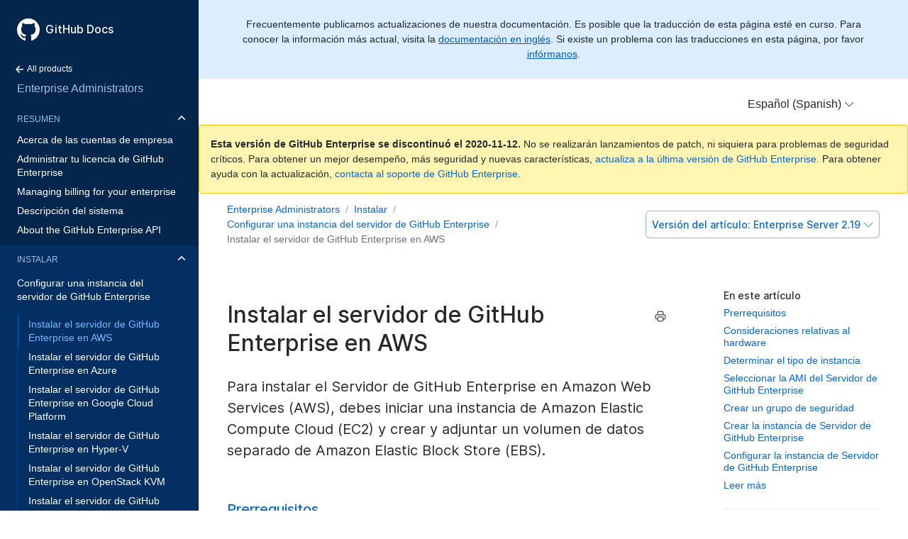

--- FILE ---
content_type: text/html; charset=utf-8
request_url: https://docs.github.com/es/enterprise-server@2.19/admin/installation/installing-github-enterprise-server-on-aws
body_size: 15040
content:
<!doctype html>
<html lang="es">
  <head>
  <meta charset="utf-8">
  <title>Instalar el servidor de GitHub Enterprise en AWS - GitHub Docs</title>
  <meta name="viewport" content="width=device-width, initial-scale=1">
  <meta name="google-site-verification" content="OgdQc0GZfjDI52wDv1bkMT-SLpBUo_h5nn9mI9L22xQ">
  <meta name="google-site-verification" content="c1kuD-K2HIVF635lypcsWPoD4kilo5-jA_wBFyT4uMY">

  <!-- localized data needed by client-side JS  -->
  <meta name="site.data.ui.search.placeholder" content="Busca temas, productos...">
  <!-- end localized data -->

  
    <meta name="description" content="Para instalar el Servidor de GitHub Enterprise en Amazon Web Services (AWS), debes iniciar una instancia de Amazon Elastic Compute Cloud (EC2) y crear y adjuntar un volumen de datos separado de Amazon Elastic Block Store (EBS).">
  

  <!-- hreflangs -->
  
    <link rel="alternate" hreflang="en" href="https://docs.github.com/en/enterprise-server@2.19/admin/installation/installing-github-enterprise-server-on-aws">
  
    <link rel="alternate" hreflang="zh-Hans" href="https://docs.github.com/cn/enterprise-server@2.19/admin/installation/installing-github-enterprise-server-on-aws">
  
    <link rel="alternate" hreflang="ja" href="https://docs.github.com/ja/enterprise-server@2.19/admin/installation/installing-github-enterprise-server-on-aws">
  
    <link rel="alternate" hreflang="es" href="https://docs.github.com/es/enterprise-server@2.19/admin/installation/installing-github-enterprise-server-on-aws">
  
    <link rel="alternate" hreflang="pt" href="https://docs.github.com/pt/enterprise-server@2.19/admin/installation/installing-github-enterprise-server-on-aws">
  
    <link rel="alternate" hreflang="de" href="https://docs.github.com/de/enterprise-server@2.19/admin/installation/installing-github-enterprise-server-on-aws">
  

  <link rel="stylesheet" href="/enterprise/2.19/dist/index.css">
  <link rel="alternate icon" type="image/png" href="/enterprise/2.19/assets/images/site/favicon.png">
  <link rel="icon" type="image/svg+xml" href="/enterprise/2.19/assets/images/site/favicon.svg">
</head>


  <body class="d-lg-flex">
    <!-- product > category > maptopic > article -->
<div class="sidebar d-none d-lg-block">

  <div class="d-flex flex-items-center p-4 position-sticky top-0 sidebar-background-color" style="z-index: 3;" id="github-logo">
    <a href="/es" class="text-white" aria-hidden="true">
      <svg version="1.1" width="32" height="32" viewBox="0 0 16 16" class="octicon octicon-mark-github" aria-hidden="true"><path fill-rule="evenodd" d="M8 0C3.58 0 0 3.58 0 8c0 3.54 2.29 6.53 5.47 7.59.4.07.55-.17.55-.38 0-.19-.01-.82-.01-1.49-2.01.37-2.53-.49-2.69-.94-.09-.23-.48-.94-.82-1.13-.28-.15-.68-.52-.01-.53.63-.01 1.08.58 1.23.82.72 1.21 1.87.87 2.33.66.07-.52.28-.87.51-1.07-1.78-.2-3.64-.89-3.64-3.95 0-.87.31-1.59.82-2.15-.08-.2-.36-1.02.08-2.12 0 0 .67-.21 2.2.82.64-.18 1.32-.27 2-.27.68 0 1.36.09 2 .27 1.53-1.04 2.2-.82 2.2-.82.44 1.1.16 1.92.08 2.12.51.56.82 1.27.82 2.15 0 3.07-1.87 3.75-3.65 3.95.29.25.54.73.54 1.48 0 1.07-.01 1.93-.01 2.2 0 .21.15.46.55.38A8.013 8.013 0 0016 8c0-4.42-3.58-8-8-8z"/></svg>
    </a>
    <a href="/es" class="h4-mktg text-white no-underline no-wrap pl-2 flex-auto">GitHub Docs</a>
  </div>

    
    <ul class="sidebar-products">
      <!--
  Styling note:

  Categories, Maptopics, and Articles list items get a class of `active` when they correspond to content
  hierarchy of the current page. If an item's URL is also the same as the current URL, the item
  also gets an `is-current-page` class.
 -->



<li title="Home">
  <a href="/es" class="f6 pl-4 pr-5 ml-n1 pb-1">
    <svg xmlns="http://www.w3.org/2000/svg" class="octicon" viewBox="0 0 16 16" width="16" height="16">  <path fill-rule="evenodd" clip-rule="evenodd" d="M7.78033 12.5303C7.48744 12.8232 7.01256 12.8232 6.71967 12.5303L2.46967 8.28033C2.17678 7.98744 2.17678 7.51256 2.46967 7.21967L6.71967 2.96967C7.01256 2.67678 7.48744 2.67678 7.78033 2.96967C8.07322 3.26256 8.07322 3.73744 7.78033 4.03033L4.81066 7L12.25 7C12.6642 7 13 7.33579 13 7.75C13 8.16421 12.6642 8.5 12.25 8.5L4.81066 8.5L7.78033 11.4697C8.07322 11.7626 8.07322 12.2374 7.78033 12.5303Z"/></svg>
    All products
  </a>
</li>


<li title="Enterprise Administrators" class="sidebar-product mb-2">
  <a href="/es/enterprise-server@2.22/admin" class="pl-4 pr-5 pb-1 f4">Enterprise Administrators</a>
</li>
<ul class="sidebar-categories list-style-none">
  
  

  <li class="sidebar-category py-1 ">
    
    <details class="dropdown-withArrow details details-reset" open>
      <summary>
        <div class="d-flex flex-justify-between">
          <a href="/es/enterprise-server@2.19/admin/overview" class="pl-4 pr-2 py-2 f6 text-uppercase d-block flex-auto mr-3">Resumen</a>
          <svg xmlns="http://www.w3.org/2000/svg" class="octicon flex-shrink-0 arrow mr-3" style="margin-top:7px" viewBox="0 0 16 16" width="16" height="16"> <path fill-rule="evenodd" clip-rule="evenodd" d="M12.7803 6.21967C13.0732 6.51256 13.0732 6.98744 12.7803 7.28033L8.53033 11.5303C8.23744 11.8232 7.76256 11.8232 7.46967 11.5303L3.21967 7.28033C2.92678 6.98744 2.92678 6.51256 3.21967 6.21967C3.51256 5.92678 3.98744 5.92678 4.28033 6.21967L8 9.93934L11.7197 6.21967C12.0126 5.92678 12.4874 5.92678 12.7803 6.21967Z"/></svg>
        </div>
      </summary>
    
      <!-- some categories have maptopics with child articles -->
      
      <ul class="sidebar-articles list-style-none">
        
        
        <li class="sidebar-article ">
          <a href="/es/enterprise-server@2.19/admin/overview/about-enterprise-accounts" class="pl-4 pr-5 py-1">Acerca de las cuentas de empresa</a>
        </li>
        
        
        <li class="sidebar-article ">
          <a href="/es/enterprise-server@2.19/admin/overview/managing-your-github-enterprise-license" class="pl-4 pr-5 py-1">Administrar tu licencia de GitHub Enterprise</a>
        </li>
        
        
        <li class="sidebar-article ">
          <a href="/es/enterprise-server@2.19/admin/overview/managing-billing-for-github-enterprise" class="pl-4 pr-5 py-1">Managing billing for your enterprise</a>
        </li>
        
        
        <li class="sidebar-article ">
          <a href="/es/enterprise-server@2.19/admin/overview/system-overview" class="pl-4 pr-5 py-1">Descripción del sistema</a>
        </li>
        
        
        <li class="sidebar-article ">
          <a href="/es/enterprise-server@2.19/admin/overview/about-the-github-enterprise-server-api" class="pl-4 pr-5 py-1 pb-2">About the GitHub Enterprise API</a>
        </li>
        
      </ul>
      
    </details>
  </li>
  
  

  <li class="sidebar-category py-1 active ">
    
    <details class="dropdown-withArrow details details-reset" open>
      <summary>
        <div class="d-flex flex-justify-between">
          <a href="/es/enterprise-server@2.19/admin/installation" class="pl-4 pr-2 py-2 f6 text-uppercase d-block flex-auto mr-3">Instalar</a>
          <svg xmlns="http://www.w3.org/2000/svg" class="octicon flex-shrink-0 arrow mr-3" style="margin-top:7px" viewBox="0 0 16 16" width="16" height="16"> <path fill-rule="evenodd" clip-rule="evenodd" d="M12.7803 6.21967C13.0732 6.51256 13.0732 6.98744 12.7803 7.28033L8.53033 11.5303C8.23744 11.8232 7.76256 11.8232 7.46967 11.5303L3.21967 7.28033C2.92678 6.98744 2.92678 6.51256 3.21967 6.21967C3.51256 5.92678 3.98744 5.92678 4.28033 6.21967L8 9.93934L11.7197 6.21967C12.0126 5.92678 12.4874 5.92678 12.7803 6.21967Z"/></svg>
        </div>
      </summary>
    
      <!-- some categories have maptopics with child articles -->
      
      <ul class="sidebar-topics list-style-none position-relative">
        
          
            

            <li class="sidebar-maptopic active ">
              <a href="/es/enterprise-server@2.19/admin/installation/setting-up-a-github-enterprise-server-instance" class="pl-4 pr-5 py-2">Configurar una instancia del servidor de GitHub Enterprise</a>
              <ul class="sidebar-articles my-2">
                
                

                <li class="sidebar-article active is-current-page">
                  <a href="/es/enterprise-server@2.19/admin/installation/installing-github-enterprise-server-on-aws" class="pl-6 pr-5 py-1">Instalar el servidor de GitHub Enterprise en AWS</a>
                </li>
                
                

                <li class="sidebar-article ">
                  <a href="/es/enterprise-server@2.19/admin/installation/installing-github-enterprise-server-on-azure" class="pl-6 pr-5 py-1">Instalar el servidor de GitHub Enterprise en Azure</a>
                </li>
                
                

                <li class="sidebar-article ">
                  <a href="/es/enterprise-server@2.19/admin/installation/installing-github-enterprise-server-on-google-cloud-platform" class="pl-6 pr-5 py-1">Instalar el servidor de GitHub Enterprise en Google Cloud Platform</a>
                </li>
                
                

                <li class="sidebar-article ">
                  <a href="/es/enterprise-server@2.19/admin/installation/installing-github-enterprise-server-on-hyper-v" class="pl-6 pr-5 py-1">Instalar el servidor de GitHub Enterprise en Hyper-V</a>
                </li>
                
                

                <li class="sidebar-article ">
                  <a href="/es/enterprise-server@2.19/admin/installation/installing-github-enterprise-server-on-openstack-kvm" class="pl-6 pr-5 py-1">Instalar el servidor de GitHub Enterprise en OpenStack KVM</a>
                </li>
                
                

                <li class="sidebar-article ">
                  <a href="/es/enterprise-server@2.19/admin/installation/installing-github-enterprise-server-on-vmware" class="pl-6 pr-5 py-1">Instalar el servidor de GitHub Enterprise en VMare</a>
                </li>
                
                

                <li class="sidebar-article ">
                  <a href="/es/enterprise-server@2.19/admin/installation/installing-github-enterprise-server-on-xenserver" class="pl-6 pr-5 py-1">Instalar el servidor de GitHub Enterprise en XenServer</a>
                </li>
                
                

                <li class="sidebar-article ">
                  <a href="/es/enterprise-server@2.19/admin/installation/setting-up-a-staging-instance" class="pl-6 pr-5 py-1 pb-2">Configurar una instancia de preparación</a>
                </li>
                
              </ul>
            </li>
          
        
      </ul>
      <!-- some categories have no maptopics, only articles -->
      
    </details>
  </li>
  
  

  <li class="sidebar-category py-1 ">
    
    <details class="dropdown-withArrow details details-reset" open>
      <summary>
        <div class="d-flex flex-justify-between">
          <a href="/es/enterprise-server@2.19/admin/configuration" class="pl-4 pr-2 py-2 f6 text-uppercase d-block flex-auto mr-3">Configurar GitHub Enterprise</a>
          <svg xmlns="http://www.w3.org/2000/svg" class="octicon flex-shrink-0 arrow mr-3" style="margin-top:7px" viewBox="0 0 16 16" width="16" height="16"> <path fill-rule="evenodd" clip-rule="evenodd" d="M12.7803 6.21967C13.0732 6.51256 13.0732 6.98744 12.7803 7.28033L8.53033 11.5303C8.23744 11.8232 7.76256 11.8232 7.46967 11.5303L3.21967 7.28033C2.92678 6.98744 2.92678 6.51256 3.21967 6.21967C3.51256 5.92678 3.98744 5.92678 4.28033 6.21967L8 9.93934L11.7197 6.21967C12.0126 5.92678 12.4874 5.92678 12.7803 6.21967Z"/></svg>
        </div>
      </summary>
    
      <!-- some categories have maptopics with child articles -->
      
      <ul class="sidebar-topics list-style-none position-relative">
        
          
            

            <li class="sidebar-maptopic ">
              <a href="/es/enterprise-server@2.19/admin/configuration/configuring-your-enterprise" class="pl-4 pr-5 py-2">Configurar tu empresa</a>
              <ul class="sidebar-articles my-2">
                
                

                <li class="sidebar-article ">
                  <a href="/es/enterprise-server@2.19/admin/configuration/accessing-the-management-console" class="pl-6 pr-5 py-1">Acceder a la consola de administración</a>
                </li>
                
                

                <li class="sidebar-article ">
                  <a href="/es/enterprise-server@2.19/admin/configuration/accessing-the-administrative-shell-ssh" class="pl-6 pr-5 py-1">Acceder al shell administrativo (SSH)</a>
                </li>
                
                

                <li class="sidebar-article ">
                  <a href="/es/enterprise-server@2.19/admin/configuration/enabling-and-scheduling-maintenance-mode" class="pl-6 pr-5 py-1">Habilitar y programar el modo de mantenimiento</a>
                </li>
                
                

                <li class="sidebar-article ">
                  <a href="/es/enterprise-server@2.19/admin/configuration/configuring-backups-on-your-appliance" class="pl-6 pr-5 py-1">Configurar copias de seguridad en tu aparato</a>
                </li>
                
                

                <li class="sidebar-article ">
                  <a href="/es/enterprise-server@2.19/admin/configuration/site-admin-dashboard" class="pl-6 pr-5 py-1">Tablero de administración del sitio</a>
                </li>
                
                

                <li class="sidebar-article ">
                  <a href="/es/enterprise-server@2.19/admin/configuration/enabling-private-mode" class="pl-6 pr-5 py-1">Habilitar el modo privado</a>
                </li>
                
                

                <li class="sidebar-article ">
                  <a href="/es/enterprise-server@2.19/admin/configuration/configuring-rate-limits" class="pl-6 pr-5 py-1">Configurar límites de tasa</a>
                </li>
                
                

                <li class="sidebar-article ">
                  <a href="/es/enterprise-server@2.19/admin/configuration/configuring-applications" class="pl-6 pr-5 py-1">Configurar aplicaciones</a>
                </li>
                
                

                <li class="sidebar-article ">
                  <a href="/es/enterprise-server@2.19/admin/configuration/troubleshooting-ssl-errors" class="pl-6 pr-5 py-1">Errores de solución de problemas de SSL</a>
                </li>
                
                

                <li class="sidebar-article ">
                  <a href="/es/enterprise-server@2.19/admin/configuration/configuring-time-synchronization" class="pl-6 pr-5 py-1">Configurar la sincronización de hora</a>
                </li>
                
                

                <li class="sidebar-article ">
                  <a href="/es/enterprise-server@2.19/admin/configuration/command-line-utilities" class="pl-6 pr-5 py-1">Utilidades de la línea de comando</a>
                </li>
                
                

                <li class="sidebar-article ">
                  <a href="/es/enterprise-server@2.19/admin/configuration/configuring-github-pages-on-your-appliance" class="pl-6 pr-5 py-1 pb-2">Configuring GitHub Pages for your enterprise</a>
                </li>
                
              </ul>
            </li>
          
        
          
            

            <li class="sidebar-maptopic ">
              <a href="/es/enterprise-server@2.19/admin/configuration/configuring-network-settings" class="pl-4 pr-5 py-2">Configurar los ajustes de red</a>
              <ul class="sidebar-articles my-2">
                
                

                <li class="sidebar-article ">
                  <a href="/es/enterprise-server@2.19/admin/configuration/configuring-the-ip-address-using-the-virtual-machine-console" class="pl-6 pr-5 py-1">Configurar la dirección IP usando la consola de la máquina virtual</a>
                </li>
                
                

                <li class="sidebar-article ">
                  <a href="/es/enterprise-server@2.19/admin/configuration/configuring-dns-nameservers" class="pl-6 pr-5 py-1">Configurar servidores de nombres DNS</a>
                </li>
                
                

                <li class="sidebar-article ">
                  <a href="/es/enterprise-server@2.19/admin/configuration/configuring-a-hostname" class="pl-6 pr-5 py-1">Configurar un nombre del host</a>
                </li>
                
                

                <li class="sidebar-article ">
                  <a href="/es/enterprise-server@2.19/admin/configuration/validating-your-domain-settings" class="pl-6 pr-5 py-1">Validar tus parámetros de dominio</a>
                </li>
                
                

                <li class="sidebar-article ">
                  <a href="/es/enterprise-server@2.19/admin/configuration/configuring-tls" class="pl-6 pr-5 py-1">Configurar TLS</a>
                </li>
                
                

                <li class="sidebar-article ">
                  <a href="/es/enterprise-server@2.19/admin/configuration/enabling-subdomain-isolation" class="pl-6 pr-5 py-1">Habilitar el aislamiento de subdominio</a>
                </li>
                
                

                <li class="sidebar-article ">
                  <a href="/es/enterprise-server@2.19/admin/configuration/configuring-an-outbound-web-proxy-server" class="pl-6 pr-5 py-1">Configurar un servidor proxy web fuera de banda</a>
                </li>
                
                

                <li class="sidebar-article ">
                  <a href="/es/enterprise-server@2.19/admin/configuration/configuring-built-in-firewall-rules" class="pl-6 pr-5 py-1">Configurar las reglas de firewall incorporado</a>
                </li>
                
                

                <li class="sidebar-article ">
                  <a href="/es/enterprise-server@2.19/admin/configuration/network-ports" class="pl-6 pr-5 py-1">Puertos de red</a>
                </li>
                
                

                <li class="sidebar-article ">
                  <a href="/es/enterprise-server@2.19/admin/configuration/using-github-enterprise-server-with-a-load-balancer" class="pl-6 pr-5 py-1 pb-2">Utilizar el servidor de GitHub Enterprise con un balanceador de carga</a>
                </li>
                
              </ul>
            </li>
          
        
          
            

            <li class="sidebar-maptopic ">
              <a href="/es/enterprise-server@2.19/admin/configuration/managing-connections-between-github-enterprise-server-and-github-enterprise-cloud" class="pl-4 pr-5 py-2">Administrar conexiones entre el servidor de GitHub Enterprise y GitHub Enterprise Cloud</a>
              <ul class="sidebar-articles my-2">
                
                

                <li class="sidebar-article ">
                  <a href="/es/enterprise-server@2.19/admin/configuration/connecting-github-enterprise-server-to-github-enterprise-cloud" class="pl-6 pr-5 py-1">Conectar el servidor de GitHub Enterprise a GitHub Enterprise Cloud</a>
                </li>
                
                

                <li class="sidebar-article ">
                  <a href="/es/enterprise-server@2.19/admin/configuration/enabling-unified-search-between-github-enterprise-server-and-githubcom" class="pl-6 pr-5 py-1">Habilitar la búsqueda unificada entre el Servidor de GitHub Enterprise y GitHub.com</a>
                </li>
                
                

                <li class="sidebar-article ">
                  <a href="/es/enterprise-server@2.19/admin/configuration/enabling-unified-contributions-between-github-enterprise-server-and-githubcom" class="pl-6 pr-5 py-1">Habilitar aportes unificados entre el Servidor de GitHub Enterprise y GitHub.com</a>
                </li>
                
                

                <li class="sidebar-article ">
                  <a href="/es/enterprise-server@2.19/admin/configuration/enabling-security-alerts-for-vulnerable-dependencies-on-github-enterprise-server" class="pl-6 pr-5 py-1">Enabling alerts for vulnerable dependencies on GitHub Enterprise Server</a>
                </li>
                
                

                <li class="sidebar-article ">
                  <a href="/es/enterprise-server@2.19/admin/configuration/enabling-automatic-user-license-sync-between-github-enterprise-server-and-github-enterprise-cloud" class="pl-6 pr-5 py-1 pb-2">Habilitar la sincronización automática de licencias de usuario entre el servidor de GitHub Enterprise y GitHub Enterprise Cloud</a>
                </li>
                
              </ul>
            </li>
          
        
      </ul>
      <!-- some categories have no maptopics, only articles -->
      
    </details>
  </li>
  
  

  <li class="sidebar-category py-1 ">
    
    <details class="dropdown-withArrow details details-reset">
      <summary>
        <div class="d-flex flex-justify-between">
          <a href="/es/enterprise-server@2.19/admin/authentication" class="pl-4 pr-2 py-2 f6 text-uppercase d-block flex-auto mr-3">Autenticación</a>
          <svg xmlns="http://www.w3.org/2000/svg" class="octicon flex-shrink-0 arrow mr-3" style="margin-top:7px" viewBox="0 0 16 16" width="16" height="16"> <path fill-rule="evenodd" clip-rule="evenodd" d="M12.7803 6.21967C13.0732 6.51256 13.0732 6.98744 12.7803 7.28033L8.53033 11.5303C8.23744 11.8232 7.76256 11.8232 7.46967 11.5303L3.21967 7.28033C2.92678 6.98744 2.92678 6.51256 3.21967 6.21967C3.51256 5.92678 3.98744 5.92678 4.28033 6.21967L8 9.93934L11.7197 6.21967C12.0126 5.92678 12.4874 5.92678 12.7803 6.21967Z"/></svg>
        </div>
      </summary>
    
      <!-- some categories have maptopics with child articles -->
      
      <ul class="sidebar-topics list-style-none position-relative">
        
          
            

            <li class="sidebar-maptopic ">
              <a href="/es/enterprise-server@2.19/admin/authentication/authenticating-users-for-your-github-enterprise-server-instance" class="pl-4 pr-5 py-2">Autenticar usuarios para tu instancia de servidor de GitHub Enterprise</a>
              <ul class="sidebar-articles my-2">
                
                

                <li class="sidebar-article ">
                  <a href="/es/enterprise-server@2.19/admin/authentication/using-built-in-authentication" class="pl-6 pr-5 py-1">Usar la autenticación integrada</a>
                </li>
                
                

                <li class="sidebar-article ">
                  <a href="/es/enterprise-server@2.19/admin/authentication/disabling-unauthenticated-sign-ups" class="pl-6 pr-5 py-1">Desactivar los registros no autenticados</a>
                </li>
                
                

                <li class="sidebar-article ">
                  <a href="/es/enterprise-server@2.19/admin/authentication/using-cas" class="pl-6 pr-5 py-1">Usar CAS</a>
                </li>
                
                

                <li class="sidebar-article ">
                  <a href="/es/enterprise-server@2.19/admin/authentication/using-saml" class="pl-6 pr-5 py-1">Usar SAML</a>
                </li>
                
                

                <li class="sidebar-article ">
                  <a href="/es/enterprise-server@2.19/admin/authentication/using-ldap" class="pl-6 pr-5 py-1">Usar LDAP</a>
                </li>
                
                

                <li class="sidebar-article ">
                  <a href="/es/enterprise-server@2.19/admin/authentication/allowing-built-in-authentication-for-users-outside-your-identity-provider" class="pl-6 pr-5 py-1">Permitir autenticación integrada para usuarios fuera de tu proveedor de identidad</a>
                </li>
                
                

                <li class="sidebar-article ">
                  <a href="/es/enterprise-server@2.19/admin/authentication/changing-authentication-methods" class="pl-6 pr-5 py-1 pb-2">Modificar los métodos de autenticación</a>
                </li>
                
              </ul>
            </li>
          
        
      </ul>
      <!-- some categories have no maptopics, only articles -->
      
    </details>
  </li>
  
  

  <li class="sidebar-category py-1 ">
    
    <details class="dropdown-withArrow details details-reset">
      <summary>
        <div class="d-flex flex-justify-between">
          <a href="/es/enterprise-server@2.19/admin/user-management" class="pl-4 pr-2 py-2 f6 text-uppercase d-block flex-auto mr-3">Administrar usuarios, organizaciones y repositorios</a>
          <svg xmlns="http://www.w3.org/2000/svg" class="octicon flex-shrink-0 arrow mr-3" style="margin-top:7px" viewBox="0 0 16 16" width="16" height="16"> <path fill-rule="evenodd" clip-rule="evenodd" d="M12.7803 6.21967C13.0732 6.51256 13.0732 6.98744 12.7803 7.28033L8.53033 11.5303C8.23744 11.8232 7.76256 11.8232 7.46967 11.5303L3.21967 7.28033C2.92678 6.98744 2.92678 6.51256 3.21967 6.21967C3.51256 5.92678 3.98744 5.92678 4.28033 6.21967L8 9.93934L11.7197 6.21967C12.0126 5.92678 12.4874 5.92678 12.7803 6.21967Z"/></svg>
        </div>
      </summary>
    
      <!-- some categories have maptopics with child articles -->
      
      <ul class="sidebar-topics list-style-none position-relative">
        
          
            

            <li class="sidebar-maptopic ">
              <a href="/es/enterprise-server@2.19/admin/user-management/managing-users-in-your-enterprise" class="pl-4 pr-5 py-2">Administrar los usuarios en tu empresa</a>
              <ul class="sidebar-articles my-2">
                
                

                <li class="sidebar-article ">
                  <a href="/es/enterprise-server@2.19/admin/user-management/promoting-or-demoting-a-site-administrator" class="pl-6 pr-5 py-1">Promover o degradar a un administrador del sitio</a>
                </li>
                
                

                <li class="sidebar-article ">
                  <a href="/es/enterprise-server@2.19/admin/user-management/best-practices-for-user-security" class="pl-6 pr-5 py-1">Las mejores prácticas para la seguridad del usuario</a>
                </li>
                
                

                <li class="sidebar-article ">
                  <a href="/es/enterprise-server@2.19/admin/user-management/auditing-users-across-your-instance" class="pl-6 pr-5 py-1">Auditing users across your enterprise</a>
                </li>
                
                

                <li class="sidebar-article ">
                  <a href="/es/enterprise-server@2.19/admin/user-management/managing-dormant-users" class="pl-6 pr-5 py-1">Managing dormant users</a>
                </li>
                
                

                <li class="sidebar-article ">
                  <a href="/es/enterprise-server@2.19/admin/user-management/suspending-and-unsuspending-users" class="pl-6 pr-5 py-1">Suspender y anular suspensión de usuarios</a>
                </li>
                
                

                <li class="sidebar-article ">
                  <a href="/es/enterprise-server@2.19/admin/user-management/placing-a-legal-hold-on-a-user-or-organization" class="pl-6 pr-5 py-1">Asignar un titular legal a un usuario o una organización</a>
                </li>
                
                

                <li class="sidebar-article ">
                  <a href="/es/enterprise-server@2.19/admin/user-management/auditing-ssh-keys" class="pl-6 pr-5 py-1">Auditar claves SSH</a>
                </li>
                
                

                <li class="sidebar-article ">
                  <a href="/es/enterprise-server@2.19/admin/user-management/customizing-user-messages-on-your-instance" class="pl-6 pr-5 py-1">Customizing user messages for your enterprise</a>
                </li>
                
                

                <li class="sidebar-article ">
                  <a href="/es/enterprise-server@2.19/admin/user-management/configuring-email-for-notifications" class="pl-6 pr-5 py-1">Configuring email for notifications</a>
                </li>
                
                

                <li class="sidebar-article ">
                  <a href="/es/enterprise-server@2.19/admin/user-management/rebuilding-contributions-data" class="pl-6 pr-5 py-1">Reconstruir datos de contribuciones</a>
                </li>
                
                

                <li class="sidebar-article ">
                  <a href="/es/enterprise-server@2.19/admin/user-management/managing-global-webhooks" class="pl-6 pr-5 py-1 pb-2">Administrar webhooks globales</a>
                </li>
                
              </ul>
            </li>
          
        
          
            

            <li class="sidebar-maptopic ">
              <a href="/es/enterprise-server@2.19/admin/user-management/managing-organizations-in-your-enterprise" class="pl-4 pr-5 py-2">Administrar las organizaciones en tu empresa</a>
              <ul class="sidebar-articles my-2">
                
                

                <li class="sidebar-article ">
                  <a href="/es/enterprise-server@2.19/admin/user-management/creating-organizations" class="pl-6 pr-5 py-1">Creating a new organization from scratch</a>
                </li>
                
                

                <li class="sidebar-article ">
                  <a href="/es/enterprise-server@2.19/admin/user-management/configuring-visibility-for-organization-membership" class="pl-6 pr-5 py-1">Configurar visibilidad para los miembros de la organización</a>
                </li>
                
                

                <li class="sidebar-article ">
                  <a href="/es/enterprise-server@2.19/admin/user-management/preventing-users-from-creating-organizations" class="pl-6 pr-5 py-1">Impedir que los usuarios creen organizaciones</a>
                </li>
                
                

                <li class="sidebar-article ">
                  <a href="/es/enterprise-server@2.19/admin/user-management/requiring-two-factor-authentication-for-an-organization" class="pl-6 pr-5 py-1">Solicitar autenticación de dos factores para una organización</a>
                </li>
                
                

                <li class="sidebar-article ">
                  <a href="/es/enterprise-server@2.19/admin/user-management/creating-teams" class="pl-6 pr-5 py-1">Crear equipos</a>
                </li>
                
                

                <li class="sidebar-article ">
                  <a href="/es/enterprise-server@2.19/admin/user-management/adding-people-to-teams" class="pl-6 pr-5 py-1">Agregar personas a los equipos</a>
                </li>
                
                

                <li class="sidebar-article ">
                  <a href="/es/enterprise-server@2.19/admin/user-management/removing-users-from-teams-and-organizations" class="pl-6 pr-5 py-1">Eliminar usuarios de equipos y organizaciones</a>
                </li>
                
                

                <li class="sidebar-article ">
                  <a href="/es/enterprise-server@2.19/admin/user-management/managing-projects-using-jira" class="pl-6 pr-5 py-1">Administrar proyectos mediante JIRA</a>
                </li>
                
                

                <li class="sidebar-article ">
                  <a href="/es/enterprise-server@2.19/admin/user-management/continuous-integration-using-jenkins" class="pl-6 pr-5 py-1 pb-2">Integración continua mediante Jenkins</a>
                </li>
                
              </ul>
            </li>
          
        
          
            

            <li class="sidebar-maptopic ">
              <a href="/es/enterprise-server@2.19/admin/user-management/managing-repositories-in-your-enterprise" class="pl-4 pr-5 py-2">Administrar repositorios en tu empresa</a>
              <ul class="sidebar-articles my-2">
                
                

                <li class="sidebar-article ">
                  <a href="/es/enterprise-server@2.19/admin/user-management/configuring-git-large-file-storage-for-your-enterprise" class="pl-6 pr-5 py-1">Configurar el almacenamiento de archivos grandes de Git para tu empresa</a>
                </li>
                
                

                <li class="sidebar-article ">
                  <a href="/es/enterprise-server@2.19/admin/user-management/disabling-git-ssh-access-on-github-enterprise-server" class="pl-6 pr-5 py-1">Disabling Git SSH access on your enterprise</a>
                </li>
                
                

                <li class="sidebar-article ">
                  <a href="/es/enterprise-server@2.19/admin/user-management/troubleshooting-service-hooks" class="pl-6 pr-5 py-1 pb-2">Solución de problemas con ganchos de servicio</a>
                </li>
                
              </ul>
            </li>
          
        
          
            

            <li class="sidebar-maptopic ">
              <a href="/es/enterprise-server@2.19/admin/user-management/monitoring-activity-in-your-enterprise" class="pl-4 pr-5 py-2">Monitorear la actividad en tu empresa</a>
              <ul class="sidebar-articles my-2">
                
                

                <li class="sidebar-article ">
                  <a href="/es/enterprise-server@2.19/admin/user-management/activity-dashboard" class="pl-6 pr-5 py-1">Tablero de actividades</a>
                </li>
                
                

                <li class="sidebar-article ">
                  <a href="/es/enterprise-server@2.19/admin/user-management/audit-logging" class="pl-6 pr-5 py-1">Registro de auditoría</a>
                </li>
                
                

                <li class="sidebar-article ">
                  <a href="/es/enterprise-server@2.19/admin/user-management/searching-the-audit-log" class="pl-6 pr-5 py-1">Buscar el registro de auditoría</a>
                </li>
                
                

                <li class="sidebar-article ">
                  <a href="/es/enterprise-server@2.19/admin/user-management/audited-actions" class="pl-6 pr-5 py-1">Acciones auditadas</a>
                </li>
                
                

                <li class="sidebar-article ">
                  <a href="/es/enterprise-server@2.19/admin/user-management/viewing-push-logs" class="pl-6 pr-5 py-1 pb-2">Ver registros de subidas</a>
                </li>
                
              </ul>
            </li>
          
        
          
            

            <li class="sidebar-maptopic ">
              <a href="/es/enterprise-server@2.19/admin/user-management/migrating-data-to-and-from-your-enterprise" class="pl-4 pr-5 py-2">Migrar los datos desde y hacia tu empresa</a>
              <ul class="sidebar-articles my-2">
                
                

                <li class="sidebar-article ">
                  <a href="/es/enterprise-server@2.19/admin/user-management/about-migrations" class="pl-6 pr-5 py-1">Acerca de las migraciones</a>
                </li>
                
                

                <li class="sidebar-article ">
                  <a href="/es/enterprise-server@2.19/admin/user-management/exporting-migration-data-from-your-enterprise" class="pl-6 pr-5 py-1">Exportar los datos de migración de tu empresa</a>
                </li>
                
                

                <li class="sidebar-article ">
                  <a href="/es/enterprise-server@2.19/admin/user-management/exporting-migration-data-from-githubcom" class="pl-6 pr-5 py-1">Exportar datos de migración desde GitHub.com</a>
                </li>
                
                

                <li class="sidebar-article ">
                  <a href="/es/enterprise-server@2.19/admin/user-management/preparing-to-migrate-data-to-your-enterprise" class="pl-6 pr-5 py-1">Prepararse para migrar los datos a tu empresa</a>
                </li>
                
                

                <li class="sidebar-article ">
                  <a href="/es/enterprise-server@2.19/admin/user-management/migrating-data-to-your-enterprise" class="pl-6 pr-5 py-1">Migrar datos a tu empresa</a>
                </li>
                
                

                <li class="sidebar-article ">
                  <a href="/es/enterprise-server@2.19/admin/user-management/importing-data-from-third-party-version-control-systems" class="pl-6 pr-5 py-1 pb-2">Importar datos desde sistemas de control de versiones de terceros</a>
                </li>
                
              </ul>
            </li>
          
        
      </ul>
      <!-- some categories have no maptopics, only articles -->
      
    </details>
  </li>
  
  

  <li class="sidebar-category py-1 ">
    
    <details class="dropdown-withArrow details details-reset">
      <summary>
        <div class="d-flex flex-justify-between">
          <a href="/es/enterprise-server@2.19/admin/policies" class="pl-4 pr-2 py-2 f6 text-uppercase d-block flex-auto mr-3">Configurar las políticas para tu empresa</a>
          <svg xmlns="http://www.w3.org/2000/svg" class="octicon flex-shrink-0 arrow mr-3" style="margin-top:7px" viewBox="0 0 16 16" width="16" height="16"> <path fill-rule="evenodd" clip-rule="evenodd" d="M12.7803 6.21967C13.0732 6.51256 13.0732 6.98744 12.7803 7.28033L8.53033 11.5303C8.23744 11.8232 7.76256 11.8232 7.46967 11.5303L3.21967 7.28033C2.92678 6.98744 2.92678 6.51256 3.21967 6.21967C3.51256 5.92678 3.98744 5.92678 4.28033 6.21967L8 9.93934L11.7197 6.21967C12.0126 5.92678 12.4874 5.92678 12.7803 6.21967Z"/></svg>
        </div>
      </summary>
    
      <!-- some categories have maptopics with child articles -->
      
      <ul class="sidebar-topics list-style-none position-relative">
        
          
            

            <li class="sidebar-maptopic ">
              <a href="/es/enterprise-server@2.19/admin/policies/enforcing-policies-for-your-enterprise" class="pl-4 pr-5 py-2">Requerir políticas para tu empresa</a>
              <ul class="sidebar-articles my-2">
                
                

                <li class="sidebar-article ">
                  <a href="/es/enterprise-server@2.19/admin/policies/enforcing-repository-management-policies-in-your-enterprise" class="pl-6 pr-5 py-1 pb-2">Enforcing repository management policies in your enterprise</a>
                </li>
                
              </ul>
            </li>
          
        
          
            

            <li class="sidebar-maptopic ">
              <a href="/es/enterprise-server@2.19/admin/policies/enforcing-policy-with-pre-receive-hooks" class="pl-4 pr-5 py-2">Requerir políticas para los ganchos de pre-recepción</a>
              <ul class="sidebar-articles my-2">
                
                

                <li class="sidebar-article ">
                  <a href="/es/enterprise-server@2.19/admin/policies/about-pre-receive-hooks" class="pl-6 pr-5 py-1">Acerca de ganchos de pre-recepción</a>
                </li>
                
                

                <li class="sidebar-article ">
                  <a href="/es/enterprise-server@2.19/admin/policies/creating-a-pre-receive-hook-environment" class="pl-6 pr-5 py-1">Crear un entorno de gancho de pre-recepción</a>
                </li>
                
                

                <li class="sidebar-article ">
                  <a href="/es/enterprise-server@2.19/admin/policies/creating-a-pre-receive-hook-script" class="pl-6 pr-5 py-1">Crear un script de ganchos de pre-recepción</a>
                </li>
                
                

                <li class="sidebar-article ">
                  <a href="/es/enterprise-server@2.19/admin/policies/managing-pre-receive-hooks-on-the-github-enterprise-server-appliance" class="pl-6 pr-5 py-1 pb-2">Administrar ganchos de pre-recepción en el aparato del Servidor de GitHub Enterprise</a>
                </li>
                
              </ul>
            </li>
          
        
      </ul>
      <!-- some categories have no maptopics, only articles -->
      
    </details>
  </li>
  
  

  <li class="sidebar-category py-1 ">
    
    <details class="dropdown-withArrow details details-reset">
      <summary>
        <div class="d-flex flex-justify-between">
          <a href="/es/enterprise-server@2.19/admin/enterprise-management" class="pl-4 pr-2 py-2 f6 text-uppercase d-block flex-auto mr-3">Monitoring, managing, and updating your enterprise</a>
          <svg xmlns="http://www.w3.org/2000/svg" class="octicon flex-shrink-0 arrow mr-3" style="margin-top:7px" viewBox="0 0 16 16" width="16" height="16"> <path fill-rule="evenodd" clip-rule="evenodd" d="M12.7803 6.21967C13.0732 6.51256 13.0732 6.98744 12.7803 7.28033L8.53033 11.5303C8.23744 11.8232 7.76256 11.8232 7.46967 11.5303L3.21967 7.28033C2.92678 6.98744 2.92678 6.51256 3.21967 6.21967C3.51256 5.92678 3.98744 5.92678 4.28033 6.21967L8 9.93934L11.7197 6.21967C12.0126 5.92678 12.4874 5.92678 12.7803 6.21967Z"/></svg>
        </div>
      </summary>
    
      <!-- some categories have maptopics with child articles -->
      
      <ul class="sidebar-topics list-style-none position-relative">
        
          
            

            <li class="sidebar-maptopic ">
              <a href="/es/enterprise-server@2.19/admin/enterprise-management/monitoring-your-appliance" class="pl-4 pr-5 py-2">Monitorear tu aplicativo</a>
              <ul class="sidebar-articles my-2">
                
                

                <li class="sidebar-article ">
                  <a href="/es/enterprise-server@2.19/admin/enterprise-management/accessing-the-monitor-dashboard" class="pl-6 pr-5 py-1">Acceder al tablero del monitor</a>
                </li>
                
                

                <li class="sidebar-article ">
                  <a href="/es/enterprise-server@2.19/admin/enterprise-management/recommended-alert-thresholds" class="pl-6 pr-5 py-1">Límites de alerta recomendados</a>
                </li>
                
                

                <li class="sidebar-article ">
                  <a href="/es/enterprise-server@2.19/admin/enterprise-management/setting-up-external-monitoring" class="pl-6 pr-5 py-1">Configurar la revisión externa</a>
                </li>
                
                

                <li class="sidebar-article ">
                  <a href="/es/enterprise-server@2.19/admin/enterprise-management/configuring-collectd" class="pl-6 pr-5 py-1">Configurar collectd</a>
                </li>
                
                

                <li class="sidebar-article ">
                  <a href="/es/enterprise-server@2.19/admin/enterprise-management/log-forwarding" class="pl-6 pr-5 py-1">Log forwarding</a>
                </li>
                
                

                <li class="sidebar-article ">
                  <a href="/es/enterprise-server@2.19/admin/enterprise-management/monitoring-using-snmp" class="pl-6 pr-5 py-1 pb-2">Supervisar por medio de SNMP</a>
                </li>
                
              </ul>
            </li>
          
        
          
            

            <li class="sidebar-maptopic ">
              <a href="/es/enterprise-server@2.19/admin/enterprise-management/updating-the-virtual-machine-and-physical-resources" class="pl-4 pr-5 py-2">Actualizar la máquina virtual y los recursos físicos</a>
              <ul class="sidebar-articles my-2">
                
                

                <li class="sidebar-article ">
                  <a href="/es/enterprise-server@2.19/admin/enterprise-management/upgrade-requirements" class="pl-6 pr-5 py-1">Requisitos de actualización</a>
                </li>
                
                

                <li class="sidebar-article ">
                  <a href="/es/enterprise-server@2.19/admin/enterprise-management/upgrading-github-enterprise-server" class="pl-6 pr-5 py-1">Actualizar el servidor de GitHub Enterprise</a>
                </li>
                
                

                <li class="sidebar-article ">
                  <a href="/es/enterprise-server@2.19/admin/enterprise-management/enabling-automatic-update-checks" class="pl-6 pr-5 py-1">Habilitar comprobaciones de actualización automáticas</a>
                </li>
                
                

                <li class="sidebar-article ">
                  <a href="/es/enterprise-server@2.19/admin/enterprise-management/increasing-storage-capacity" class="pl-6 pr-5 py-1">Aumentar la capacidad de almacenamiento</a>
                </li>
                
                

                <li class="sidebar-article ">
                  <a href="/es/enterprise-server@2.19/admin/enterprise-management/increasing-cpu-or-memory-resources" class="pl-6 pr-5 py-1">Aumentar el CPU o los recursos de memoria</a>
                </li>
                
                

                <li class="sidebar-article ">
                  <a href="/es/enterprise-server@2.19/admin/enterprise-management/migrating-from-github-enterprise-1110x-to-2123" class="pl-6 pr-5 py-1">Migrar desde GitHub Enterprise 11.10.x a 2.1.23</a>
                </li>
                
                

                <li class="sidebar-article ">
                  <a href="/es/enterprise-server@2.19/admin/enterprise-management/migrating-elasticsearch-indices-to-github-enterprise-server-214-or-later" class="pl-6 pr-5 py-1 pb-2">Migrar índices de ElasticSearch al servidor de GitHub Enterprise 2.14 o superior</a>
                </li>
                
              </ul>
            </li>
          
        
          
            

            <li class="sidebar-maptopic ">
              <a href="/es/enterprise-server@2.19/admin/enterprise-management/configuring-clustering" class="pl-4 pr-5 py-2">Configurar el agrupamiento</a>
              <ul class="sidebar-articles my-2">
                
                

                <li class="sidebar-article ">
                  <a href="/es/enterprise-server@2.19/admin/enterprise-management/about-clustering" class="pl-6 pr-5 py-1">Acerca de las agrupaciones</a>
                </li>
                
                

                <li class="sidebar-article ">
                  <a href="/es/enterprise-server@2.19/admin/enterprise-management/differences-between-clustering-and-high-availability-ha" class="pl-6 pr-5 py-1">Diferencias entre los agrupamientos y la disponibilidad alta (HA)</a>
                </li>
                
                

                <li class="sidebar-article ">
                  <a href="/es/enterprise-server@2.19/admin/enterprise-management/about-cluster-nodes" class="pl-6 pr-5 py-1">Acerca de los nodos de agrupación</a>
                </li>
                
                

                <li class="sidebar-article ">
                  <a href="/es/enterprise-server@2.19/admin/enterprise-management/cluster-network-configuration" class="pl-6 pr-5 py-1">Configuración de la red de agrupaciones</a>
                </li>
                
                

                <li class="sidebar-article ">
                  <a href="/es/enterprise-server@2.19/admin/enterprise-management/initializing-the-cluster" class="pl-6 pr-5 py-1">Inicializar la agrupación</a>
                </li>
                
                

                <li class="sidebar-article ">
                  <a href="/es/enterprise-server@2.19/admin/enterprise-management/upgrading-a-cluster" class="pl-6 pr-5 py-1">Actualizar una agrupación</a>
                </li>
                
                

                <li class="sidebar-article ">
                  <a href="/es/enterprise-server@2.19/admin/enterprise-management/monitoring-cluster-nodes" class="pl-6 pr-5 py-1">Monitoring cluster nodes</a>
                </li>
                
                

                <li class="sidebar-article ">
                  <a href="/es/enterprise-server@2.19/admin/enterprise-management/replacing-a-cluster-node" class="pl-6 pr-5 py-1">Reemplazar un nodo de agrupación</a>
                </li>
                
                

                <li class="sidebar-article ">
                  <a href="/es/enterprise-server@2.19/admin/enterprise-management/evacuating-a-cluster-node" class="pl-6 pr-5 py-1 pb-2">Evacuar un nodo de agrupación</a>
                </li>
                
              </ul>
            </li>
          
        
          
            

            <li class="sidebar-maptopic ">
              <a href="/es/enterprise-server@2.19/admin/enterprise-management/configuring-high-availability" class="pl-4 pr-5 py-2">Configurar la disponibilidad alta</a>
              <ul class="sidebar-articles my-2">
                
                

                <li class="sidebar-article ">
                  <a href="/es/enterprise-server@2.19/admin/enterprise-management/about-high-availability-configuration" class="pl-6 pr-5 py-1">Acerca de la configuración de alta disponibilidad</a>
                </li>
                
                

                <li class="sidebar-article ">
                  <a href="/es/enterprise-server@2.19/admin/enterprise-management/creating-a-high-availability-replica" class="pl-6 pr-5 py-1">Crear una réplica de alta disponibilidad</a>
                </li>
                
                

                <li class="sidebar-article ">
                  <a href="/es/enterprise-server@2.19/admin/enterprise-management/initiating-a-failover-to-your-replica-appliance" class="pl-6 pr-5 py-1">Iniciar una tolerancia de fallos a tu aparato de réplica</a>
                </li>
                
                

                <li class="sidebar-article ">
                  <a href="/es/enterprise-server@2.19/admin/enterprise-management/recovering-a-high-availability-configuration" class="pl-6 pr-5 py-1">Recuperar una configuración de disponibilidad alta</a>
                </li>
                
                

                <li class="sidebar-article ">
                  <a href="/es/enterprise-server@2.19/admin/enterprise-management/removing-a-high-availability-replica" class="pl-6 pr-5 py-1">Quitar una réplica de disponibilidad alta</a>
                </li>
                
                

                <li class="sidebar-article ">
                  <a href="/es/enterprise-server@2.19/admin/enterprise-management/about-geo-replication" class="pl-6 pr-5 py-1 pb-2">Acerca de la Replicación geográfica</a>
                </li>
                
              </ul>
            </li>
          
        
      </ul>
      <!-- some categories have no maptopics, only articles -->
      
    </details>
  </li>
  
  

  <li class="sidebar-category py-1 ">
    
    <details class="dropdown-withArrow details details-reset">
      <summary>
        <div class="d-flex flex-justify-between">
          <a href="/es/enterprise-server@2.19/admin/enterprise-support" class="pl-4 pr-2 py-2 f6 text-uppercase d-block flex-auto mr-3">Trabajar con Soporte de GitHub</a>
          <svg xmlns="http://www.w3.org/2000/svg" class="octicon flex-shrink-0 arrow mr-3" style="margin-top:7px" viewBox="0 0 16 16" width="16" height="16"> <path fill-rule="evenodd" clip-rule="evenodd" d="M12.7803 6.21967C13.0732 6.51256 13.0732 6.98744 12.7803 7.28033L8.53033 11.5303C8.23744 11.8232 7.76256 11.8232 7.46967 11.5303L3.21967 7.28033C2.92678 6.98744 2.92678 6.51256 3.21967 6.21967C3.51256 5.92678 3.98744 5.92678 4.28033 6.21967L8 9.93934L11.7197 6.21967C12.0126 5.92678 12.4874 5.92678 12.7803 6.21967Z"/></svg>
        </div>
      </summary>
    
      <!-- some categories have maptopics with child articles -->
      
      <ul class="sidebar-topics list-style-none position-relative">
        
          
            

            <li class="sidebar-maptopic ">
              <a href="/es/enterprise-server@2.19/admin/enterprise-support/overview" class="pl-4 pr-5 py-2">Resumen</a>
              <ul class="sidebar-articles my-2">
                
                

                <li class="sidebar-article ">
                  <a href="/es/enterprise-server@2.19/admin/enterprise-support/about-github-enterprise-support" class="pl-6 pr-5 py-1">Acerca del soporte de GitHub Enterprise</a>
                </li>
                
                

                <li class="sidebar-article ">
                  <a href="/es/enterprise-server@2.19/admin/enterprise-support/about-github-premium-support-for-github-enterprise-server" class="pl-6 pr-5 py-1">Acerca del Soporte prémium de GitHub para GitHub Enterprise Server</a>
                </li>
                
                

                <li class="sidebar-article ">
                  <a href="/es/enterprise-server@2.19/admin/enterprise-support/about-github-premium-support-for-github-enterprise" class="pl-6 pr-5 py-1">Acerca del soporte prémium de GitHub para GitHub Enterprise</a>
                </li>
                
                

                <li class="sidebar-article ">
                  <a href="/es/enterprise-server@2.19/admin/enterprise-support/about-support-for-advanced-security" class="pl-6 pr-5 py-1 pb-2">Acerca del soporte para Advanced Security</a>
                </li>
                
              </ul>
            </li>
          
        
          
            

            <li class="sidebar-maptopic ">
              <a href="/es/enterprise-server@2.19/admin/enterprise-support/receiving-help-from-github-support" class="pl-4 pr-5 py-2">Recibir ayuda desde Soporte de GitHub</a>
              <ul class="sidebar-articles my-2">
                
                

                <li class="sidebar-article ">
                  <a href="/es/enterprise-server@2.19/admin/enterprise-support/reaching-github-support" class="pl-6 pr-5 py-1">Obtener soporte de GitHub</a>
                </li>
                
                

                <li class="sidebar-article ">
                  <a href="/es/enterprise-server@2.19/admin/enterprise-support/preparing-to-submit-a-ticket" class="pl-6 pr-5 py-1">Prepararse para enviar un ticket</a>
                </li>
                
                

                <li class="sidebar-article ">
                  <a href="/es/enterprise-server@2.19/admin/enterprise-support/submitting-a-ticket" class="pl-6 pr-5 py-1">Emitir un ticket</a>
                </li>
                
                

                <li class="sidebar-article ">
                  <a href="/es/enterprise-server@2.19/admin/enterprise-support/providing-data-to-github-support" class="pl-6 pr-5 py-1 pb-2">Proporcionar datos al soporte de GitHub</a>
                </li>
                
              </ul>
            </li>
          
        
      </ul>
      <!-- some categories have no maptopics, only articles -->
      
    </details>
  </li>
  
</ul>

    </ul>
    
</div>


    <main class="width-full">
      <div class="border-bottom border-gray-light no-print">
  <!-- START TRANSLATIONS NOTICES -->
<!-- Site policy translations notice -->

  
  

<!-- In-progress translations notice -->

<!-- END TRANSLATIONS NOTICES -->

<!-- START RELEASE NOTICES -->
<!-- Custom GitHub AE notice -->

<!-- END RELEASE NOTICES -->

<!-- ONEOFF EARLY ACCESS NOTICE -->

<!-- END ONEOFF EARLY ACCESS NOTICE -->


  <div class="header-notifications text-center f5 bg-blue-1 text-gray-dark py-4 px-6 translation_notice">
    Frecuentemente publicamos actualizaciones de nuestra documentación. Es posible que la traducción de esta página esté en curso. Para conocer la información más actual, visita la <a id="to-english-doc" href="/en">documentación en inglés</a>. Si existe un problema con las traducciones en esta página, por favor <a href="https://github.com/contact?form[subject]=translation%20issue%20on%20help.github.com&form[comments]=">infórmanos</a>.
  </div>






  <header class="container-xl px-3 px-md-6 pt-3 pb-2 position-relative d-flex flex-justify-between width-full ">

    <div class="d-flex flex-items-center d-lg-none" style="z-index: 3;" id="github-logo-mobile">
      <a href="/es" aria-hidden="true">
        <svg version="1.1" width="32" height="32" viewBox="0 0 16 16" class="octicon octicon-mark-github text-black" aria-hidden="true"><path fill-rule="evenodd" d="M8 0C3.58 0 0 3.58 0 8c0 3.54 2.29 6.53 5.47 7.59.4.07.55-.17.55-.38 0-.19-.01-.82-.01-1.49-2.01.37-2.53-.49-2.69-.94-.09-.23-.48-.94-.82-1.13-.28-.15-.68-.52-.01-.53.63-.01 1.08.58 1.23.82.72 1.21 1.87.87 2.33.66.07-.52.28-.87.51-1.07-1.78-.2-3.64-.89-3.64-3.95 0-.87.31-1.59.82-2.15-.08-.2-.36-1.02.08-2.12 0 0 .67-.21 2.2.82.64-.18 1.32-.27 2-.27.68 0 1.36.09 2 .27 1.53-1.04 2.2-.82 2.2-.82.44 1.1.16 1.92.08 2.12.51.56.82 1.27.82 2.15 0 3.07-1.87 3.75-3.65 3.95.29.25.54.73.54 1.48 0 1.07-.01 1.93-.01 2.2 0 .21.15.46.55.38A8.013 8.013 0 0016 8c0-4.42-3.58-8-8-8z"/></svg>
      </a>
      <a href="/es" class="h4-mktg text-gray-dark no-underline no-wrap pl-2">GitHub Docs</a>
    </div>

    <div class="width-full">
      <div class="d-inline-block width-full d-md-flex" style="z-index: 1;">
        <button class="nav-mobile-burgerIcon float-right mt-1 border-0 d-md-none" type="button" aria-label="Toggle navigation">
          <!-- Hamburger icon added with css -->
        </button>
        <div style="z-index: 2;" class="nav-mobile-dropdown width-full">
          <div class="d-md-flex flex-justify-between flex-items-center">
            <div class="py-2 py-md-0 d-md-inline-block">
              <h4 class="text-mono f5 text-normal text-gray d-md-none">Explorar por producto</h4>
              <details class="dropdown-withArrow position-relative details details-reset d-md-none close-when-clicked-outside">
                <summary class="nav-desktop-productDropdownButton text-blue-mktg py-2" role="button" aria-label="Toggle products list">
                  <div id="current-product" class="d-flex flex-items-center flex-justify-between" style="padding-top: 2px;">
                    <!-- Product switcher - GitHub.com, Enterprise Server, etc -->
                    <!-- 404 and 500 error layouts are not real pages so we need to hardcode the name for those -->
                    Enterprise Administrators
                    <svg class="arrow ml-md-1" width="14px" height="8px" viewBox="0 0 14 8" xml:space="preserve" fill="none" stroke="#1277eb"><path d="M1,1l6.2,6L13,1"/></svg>
                  </div>
                </summary>
                <!-- Mobile-only product dropdown -->
                <div id="homepages" class="position-md-absolute nav-desktop-productDropdown p-md-4 left-md-n4 top-md-6" style="z-index: 6;">
                  
                  <a href="/es/free-pro-team@latest/github" class="d-block py-2
                      link-gray-dark no-underline">
                      GitHub.com
                      
                  </a>
                  
                  <a href="/es/enterprise-server@2.22/admin" class="d-block py-2
                      text-blue-mktg text-underline active">
                      Enterprise Administrators
                      
                  </a>
                  
                  <a href="/es/free-pro-team@latest/actions" class="d-block py-2
                      link-gray-dark no-underline">
                      GitHub Actions
                      
                  </a>
                  
                  <a href="/es/free-pro-team@latest/packages" class="d-block py-2
                      link-gray-dark no-underline">
                      GitHub Packages
                      
                  </a>
                  
                  <a href="/es/free-pro-team@latest/developers" class="d-block py-2
                      link-gray-dark no-underline">
                      Developers
                      
                  </a>
                  
                  <a href="/es/free-pro-team@latest/rest" class="d-block py-2
                      link-gray-dark no-underline">
                      REST API
                      
                  </a>
                  
                  <a href="/es/free-pro-team@latest/graphql" class="d-block py-2
                      link-gray-dark no-underline">
                      GraphQL API
                      
                  </a>
                  
                  <a href="/es/enterprise-server@2.22/insights" class="d-block py-2
                      link-gray-dark no-underline">
                      GitHub Insights
                      
                  </a>
                  
                  <a href="/es/free-pro-team@latest/desktop" class="d-block py-2
                      link-gray-dark no-underline">
                      GitHub Desktop
                      
                  </a>
                  
                  <a href="https://cli.github.com/manual" class="d-block py-2
                      link-gray-dark no-underline">
                      GitHub CLI
                      
                      <span class="ml-1"><svg width="9" height="10" viewBox="0 0 9 10" fill="none" xmlns="http://www.w3.org/2000/svg"><path stroke="#24292e" d="M.646 8.789l8-8M8.5 9V1M1 .643h8"/></svg></span>
                      
                  </a>
                  
                  <a href="https://atom.io/docs" class="d-block py-2
                      link-gray-dark no-underline">
                      Atom
                      
                      <span class="ml-1"><svg width="9" height="10" viewBox="0 0 9 10" fill="none" xmlns="http://www.w3.org/2000/svg"><path stroke="#24292e" d="M.646 8.789l8-8M8.5 9V1M1 .643h8"/></svg></span>
                      
                  </a>
                  
                  <a href="https://electronjs.org/docs" class="d-block py-2
                      link-gray-dark no-underline">
                      Electron
                      
                      <span class="ml-1"><svg width="9" height="10" viewBox="0 0 9 10" fill="none" xmlns="http://www.w3.org/2000/svg"><path stroke="#24292e" d="M.646 8.789l8-8M8.5 9V1M1 .643h8"/></svg></span>
                      
                  </a>
                  
                </div>
              </details>
            </div>

            <!-- Versions picker that only appears in the header on homepage/versioned homepages -->
            <!-- Versions picker that only appears in the header on homepage/versioned homepages -->



            <div class="d-md-inline-block">

              <!-- Language picker - 'English', 'Japanese', etc -->
              
                <div class="border-top border-md-top-0 py-2 py-md-0 d-md-inline-block">
                  <details class="dropdown-withArrow position-relative details details-reset mr-md-3 close-when-clicked-outside">
                    <summary class="py-2 text-gray-dark" role="button" aria-label="Toggle languages list">
                      <div class="d-flex flex-items-center flex-justify-between">
                        
                          Español (Spanish)
                        
                        <svg class="arrow ml-md-1" width="14px" height="8px" viewBox="0 0 14 8" xml:space="preserve" fill="none" stroke="#1B1F23"><path d="M1,1l6.2,6L13,1"/></svg>
                      </div>
                    </summary>
                    <div id="languages-selector" class="position-md-absolute nav-desktop-langDropdown p-md-4 right-md-n4 top-md-6" style="z-index: 6;">
                    
                      
                        <a href="/en/enterprise-server@2.19/admin/installation/installing-github-enterprise-server-on-aws" class="d-block py-2 no-underline link-gray-dark" style="white-space: nowrap">
                          
                            English
                          
                        </a>
                      
                    
                      
                        <a href="/cn/enterprise-server@2.19/admin/installation/installing-github-enterprise-server-on-aws" class="d-block py-2 no-underline link-gray-dark" style="white-space: nowrap">
                          
                            简体中文 (Simplified Chinese)
                          
                        </a>
                      
                    
                      
                        <a href="/ja/enterprise-server@2.19/admin/installation/installing-github-enterprise-server-on-aws" class="d-block py-2 no-underline link-gray-dark" style="white-space: nowrap">
                          
                            日本語 (Japanese)
                          
                        </a>
                      
                    
                      
                        <a href="/es/enterprise-server@2.19/admin/installation/installing-github-enterprise-server-on-aws" class="d-block py-2 no-underline active link-gray" style="white-space: nowrap">
                          
                            Español (Spanish)
                          
                        </a>
                      
                    
                      
                        <a href="/pt/enterprise-server@2.19/admin/installation/installing-github-enterprise-server-on-aws" class="d-block py-2 no-underline link-gray-dark" style="white-space: nowrap">
                          
                            Português do Brasil (Portuguese)
                          
                        </a>
                      
                    
                      
                    
                    </div>
                  </details>
                </div>
              

              <!-- GitHub.com homepage and 404 page has a stylized search; Enterprise homepages do not -->
              
              <div class="pt-3 pt-md-0 d-md-inline-block ml-md-3 border-top border-md-top-0">
                <!--
  This form is used in two places:

  - On the homepage, front and center
  - On all other pages, in the header
 -->



                
                <div class="search-overlay-desktop"></div>
              </div>
              

            </div>
          </div>
        </div>
      </div>
    </div>
  </header>
</div>

      
  <div class="deprecation-banner border rounded-1 mb-2 bg-yellow-light p-3 border-yellow f5">
    <p>
      <b>
        <span>
        
        Esta versión de GitHub Enterprise se discontinuó el
        
        </span>
        <span data-date="2020-11-12" data-format="%B %d, %Y" title="2020-11-12">2020-11-12</span>.
      </b>
      No se realizarán lanzamientos de patch, ni siquiera para problemas de seguridad críticos. Para obtener un mejor desempeño, más seguridad y nuevas características, <a href="/enterprise/admin/guides/installation/upgrading-github-enterprise/" onClick="_gaq.push(['_trackEvent', 'Help Deprecation Notice', 'Click', 'upgrade-link']);">actualiza a la última versión de GitHub Enterprise</a>. Para obtener ayuda con la actualización, <a href="https://enterprise.github.com/support" onClick="_gaq.push(['_trackEvent', 'Help Deprecation Notice', 'Click', 'contact-support']);">contacta al soporte de GitHub Enterprise</a>.
    </p>
  </div>


      
        <main class="container-xl px-3 px-md-6 my-4 my-lg-4 d-xl-flex">
  <article class="markdown-body width-full">
    <div class="d-lg-flex flex-justify-between">
      <div class="d-block d-lg-none">
  <details class="dropdown-withArrow d-inline-block details details-reset mb-4 position-relative close-when-clicked-outside article-versions">
    <summary class="d-flex flex-items-center flex-justify-between f4 h5-mktg btn-outline-mktg btn-mktg p-2">
      <!-- GitHub.com, Enterprise Server 2.16, etc -->
      <span class="d-md-none d-xl-inline-block mr-1">Versión del artículo:</span> Enterprise Server 2.19
      <svg class="arrow ml-1" width="14px" height="8px" viewBox="0 0 14 8" xml:space="preserve" fill="none" stroke="#1277eb"><path d="M1,1l6.2,6L13,1"/></svg>
    </summary>

    <div class="nav-dropdown position-md-absolute bg-white rounded-1 px-4 py-3 top-7 box-shadow-large" style="z-index: 6; width: 210px;">
      
      <a href="/es/enterprise-server@2.22/admin/installation/installing-github-enterprise-server-on-aws" class="d-block py-2 link-gray-dark no-underline">
      Enterprise Server 2.22</a>
      
      <a href="/es/enterprise-server@2.21/admin/installation/installing-github-enterprise-server-on-aws" class="d-block py-2 link-gray-dark no-underline">
      Enterprise Server 2.21</a>
      
      <a href="/es/enterprise-server@2.20/admin/installation/installing-github-enterprise-server-on-aws" class="d-block py-2 link-gray-dark no-underline">
      Enterprise Server 2.20</a>
      
      <a href="/es/enterprise-server@2.19/admin/installation/installing-github-enterprise-server-on-aws" class="d-block py-2 link-blue active">
      Enterprise Server 2.19</a>
      
    </div>
  </details>

</div>
      <div class="d-flex flex-items-center" style="height: 39px;">
        <nav class="breadcrumbs f5" aria-label="Breadcrumb">
  
  <a title="product: Enterprise Administrators" href="/es/enterprise-server@2.19/admin" class="d-inline-block ">
    Enterprise Administrators</a>
  
  <a title="category: Instalar" href="/es/enterprise-server@2.19/admin/installation" class="d-inline-block ">
    Instalar</a>
  
  <a title="maptopic: Configurar una instancia del servidor de GitHub Enterprise" href="/es/enterprise-server@2.19/admin/installation/setting-up-a-github-enterprise-server-instance" class="d-inline-block ">
    Configurar una instancia del servidor de GitHub Enterprise</a>
  
  <a title="article: Instalar el servidor de GitHub Enterprise en AWS" href="/es/enterprise-server@2.19/admin/installation/installing-github-enterprise-server-on-aws" class="d-inline-block text-gray-light">
    Instalar el servidor de GitHub Enterprise en AWS</a>
  
</nav>

      </div>
      <div class="d-none d-lg-block">
  <details class="dropdown-withArrow d-inline-block details details-reset mb-4 position-relative close-when-clicked-outside article-versions">
    <summary class="d-flex flex-items-center flex-justify-between f4 h5-mktg btn-outline-mktg btn-mktg p-2">
      <!-- GitHub.com, Enterprise Server 2.16, etc -->
      <span class="d-md-none d-xl-inline-block mr-1">Versión del artículo:</span> Enterprise Server 2.19
      <svg class="arrow ml-1" width="14px" height="8px" viewBox="0 0 14 8" xml:space="preserve" fill="none" stroke="#1277eb"><path d="M1,1l6.2,6L13,1"/></svg>
    </summary>

    <div class="nav-dropdown position-md-absolute bg-white rounded-1 px-4 py-3 top-7 box-shadow-large" style="z-index: 6; width: 210px;">
      
      <a href="/es/enterprise-server@2.22/admin/installation/installing-github-enterprise-server-on-aws" class="d-block py-2 link-gray-dark no-underline">
      Enterprise Server 2.22</a>
      
      <a href="/es/enterprise-server@2.21/admin/installation/installing-github-enterprise-server-on-aws" class="d-block py-2 link-gray-dark no-underline">
      Enterprise Server 2.21</a>
      
      <a href="/es/enterprise-server@2.20/admin/installation/installing-github-enterprise-server-on-aws" class="d-block py-2 link-gray-dark no-underline">
      Enterprise Server 2.20</a>
      
      <a href="/es/enterprise-server@2.19/admin/installation/installing-github-enterprise-server-on-aws" class="d-block py-2 link-blue active">
      Enterprise Server 2.19</a>
      
    </div>
  </details>

</div>
    </div>

    <div class="mt-2 article-grid-container">

    <div class="article-grid-head">
      <div class="d-flex flex-items-baseline flex-justify-between mt-3">
        <h1 class="border-bottom-0">Instalar el servidor de GitHub Enterprise en AWS</h1>
        <div class="d-none d-lg-block ml-2">
          <button class="btn-link link-gray js-print tooltipped tooltipped-n" aria-label="Print this article">
            <!-- From https://heroicons.dev/ -->
<svg fill="none" height="18" width="18" stroke-linecap="round" stroke-linejoin="round" stroke-width="2" viewBox="0 0 24 24" stroke="currentColor"><path d="M17 17h2a2 2 0 002-2v-4a2 2 0 00-2-2H5a2 2 0 00-2 2v4a2 2 0 002 2h2m2 4h6a2 2 0 002-2v-4a2 2 0 00-2-2H9a2 2 0 00-2 2v4a2 2 0 002 2zm8-12V5a2 2 0 00-2-2H9a2 2 0 00-2 2v4h10z"/></svg>
          </button>
        </div>
      </div>

      
        <div class="lead-mktg"><p>Para instalar el Servidor de GitHub Enterprise en Amazon Web Services (AWS), debes iniciar una instancia de Amazon Elastic Compute Cloud (EC2) y crear y adjuntar un volumen de datos separado de Amazon Elastic Block Store (EBS).</p></div>
      

      

      

      
    </div>
    <div class="article-grid-toc border-bottom border-xl-0 pb-4 mb-5 pb-xl-0 mb-xl-0">
      <div class="article-grid-toc-content">
        
        <h3 id="in-this-article" class="f5 mb-2"><a class="link-gray-dark" href="#in-this-article">En este artículo</a></h3>
        <ul class="list-style-none pl-0 f5 mb-0">
          
          <li class="ml-0  mb-2 lh-condensed"><a href="#prerrequisitos">Prerrequisitos</a></li>
          
          <li class="ml-0  mb-2 lh-condensed"><a href="#consideraciones-relativas-al-hardware">Consideraciones relativas al hardware</a></li>
          
          <li class="ml-0  mb-2 lh-condensed"><a href="#determinar-el-tipo-de-instancia">Determinar el tipo de instancia</a></li>
          
          <li class="ml-0  mb-2 lh-condensed"><a href="#seleccionar-la-ami-del-servidor-de-github-enterprise">Seleccionar la AMI del Servidor de GitHub Enterprise</a></li>
          
          <li class="ml-0  mb-2 lh-condensed"><a href="#crear-un-grupo-de-seguridad">Crear un grupo de seguridad</a></li>
          
          <li class="ml-0  mb-2 lh-condensed"><a href="#crear-la-instancia-de-servidor-de-github-enterprise">Crear la instancia de Servidor de GitHub Enterprise</a></li>
          
          <li class="ml-0  mb-2 lh-condensed"><a href="#configurar-la-instancia-de-servidor-de-github-enterprise">Configurar la instancia de Servidor de GitHub Enterprise</a></li>
          
          <li class="ml-0  mb-2 lh-condensed"><a href="#leer-m&#xE1;s">Leer m&#xE1;s</a></li>
          
        </ul>
        
        <div class="d-none d-xl-block border-top border-gray-light mt-4">
          
          
          
        </div>
      </div>
    </div>
    <div id="article-contents" class="article-grid-body">
      
      <h3 id="prerrequisitos"><a href="#prerrequisitos">Prerrequisitos</a></h3>
<ul>
<li>Debes tener un archivo de licencia de GitHub Enterprise. Para descargar un archivo de licencia existente o solicitar una licencia de prueba, visita <a href="https://enterprise.github.com/download">enterprise.github.com</a>. Para obtener m&#xE1;s informaci&#xF3;n, consulta la secci&#xF3;n &quot;<a href="/es/enterprise-server@2.19/admin/guides/installation/managing-your-github-enterprise-license">Administrar tu licencia de GitHub Enterprise</a>&quot;.</li>
<li>Debes tener una cuenta AWS capaz de iniciar instancias EC2 y crear vol&#xFA;menes EBS. Para obtener m&#xE1;s informaci&#xF3;n, consulta el <a href="https://aws.amazon.com/">Sitio web de Amazon Web Services</a>.</li>
<li>La mayor&#xED;a de las acciones necesarias para iniciar tu instancia de servidor de GitHub Enterprise tambi&#xE9;n pueden realizarse por medio de la consola de administraci&#xF3;n de AWS. Sin embargo, recomendamos instalar la interfaz de l&#xED;nea de comando de AWS (CLI) para la configuraci&#xF3;n inicial. Abajo se incluyen ejemplos que utilizan AWS CLI. Para obtener m&#xE1;s informaci&#xF3;n, consulta las gu&#xED;as de Amazon &quot;<a href="http://docs.aws.amazon.com/awsconsolehelpdocs/latest/gsg/getting-started.html">Trabajar con la consola de administraci&#xF3;n de AWS</a>&quot; y &quot;<a href="http://docs.aws.amazon.com/cli/latest/userguide/cli-chap-welcome.html">Qu&#xE9; es la interfaz de l&#xED;nea de comando de AWS</a>.&quot;</li>
</ul>
<p>Esta gu&#xED;a supone que est&#xE1;s familiarizado con los siguientes conceptos de AWS:</p>
<ul>
<li><a href="http://docs.aws.amazon.com/AWSEC2/latest/UserGuide/LaunchingAndUsingInstances.html">Iniciar instancias de EC2</a></li>
<li><a href="http://docs.aws.amazon.com/AWSEC2/latest/UserGuide/AmazonEBS.html">Administrar vol&#xFA;menes de EBS</a></li>
<li><a href="http://docs.aws.amazon.com/AWSEC2/latest/UserGuide/using-network-security.html">Utilizar grupos de seguridad</a> (para administrar el acceso de red a tu instancia)</li>
<li><a href="http://docs.aws.amazon.com/AWSEC2/latest/UserGuide/elastic-ip-addresses-eip.html">Direcciones IP el&#xE1;sticas (EIP)</a> (altamente recomendadas para los entornos de producci&#xF3;n)</li>
<li><a href="http://docs.aws.amazon.com/AWSEC2/latest/UserGuide/using-vpc.html">EC2 y Virtual Private Cloud</a> (si planeas iniciar dentro de Virtual Private Cloud)</li>
</ul>
<h3 id="consideraciones-relativas-al-hardware"><a href="#consideraciones-relativas-al-hardware">Consideraciones relativas al hardware</a></h3>
<ul>
<li><a href="#minimum-requirements">Minimum requirements</a></li>
<li><a href="#storage">Almacenamiento</a></li>
<li><a href="#cpu-and-memory">CPU and memory</a></li>
</ul>
<h4 id="minimum-requirements"><a href="#minimum-requirements">Minimum requirements</a></h4>
<p>We recommend different hardware configurations depending on the number of user licenses for tu instancia de servidor de GitHub Enterprise. If you provision more resources than the minimum requirements, your instance will perform and scale better.</p>















































<table><thead><tr><th align="left">Licencias de usuario</th><th align="right">vCPU</th><th align="right">Memoria</th><th align="right">Almacenamiento conectado</th><th align="right">Almacenamiento ra&#xED;z</th></tr></thead><tbody><tr><td align="left">Prueba, Demo o 10 usuarios no frecuentes</td><td align="right">2</td><td align="right">16 GB</td><td align="right">100 GB</td><td align="right">200 GB</td></tr><tr><td align="left">10-3000</td><td align="right">4</td><td align="right">32 GB</td><td align="right">250 GB</td><td align="right">200 GB</td></tr><tr><td align="left">3000-5000</td><td align="right">8</td><td align="right">64 GB</td><td align="right">500 GB</td><td align="right">200 GB</td></tr><tr><td align="left">5000-8000</td><td align="right">12</td><td align="right">96 GB</td><td align="right">750 GB</td><td align="right">200 GB</td></tr><tr><td align="left">8000-10000+</td><td align="right">16</td><td align="right">128 GB</td><td align="right">1000 GB</td><td align="right">200 GB</td></tr></tbody></table>
<p> For more information about adjusting resources for an existing instance, see &quot;<a href="/es/enterprise-server@2.19/admin/installation/increasing-storage-capacity">Increasing storage capacity</a>&quot; and &quot;<a href="/es/enterprise-server@2.19/admin/installation/increasing-cpu-or-memory-resources">Increasing CPU or memory resources</a>.&quot;</p>
<h4 id="almacenamiento"><a href="#almacenamiento">Almacenamiento</a></h4>
<p>We recommend a high-performance SSD with high input/output operations per second (IOPS) and low latency for Servidor de GitHub Enterprise. Workloads are I/O intensive. If you use a bare metal hypervisor, we recommend directly attaching the disk or using a disk from a storage area network (SAN).</p>
<p>Your instance requires a persistent data disk separate from the root disk. Para obtener m&#xE1;s informaci&#xF3;n, consulta &quot;<a href="/es/enterprise-server@2.19/admin/guides/installation/system-overview">Resumen del sistema</a>&quot;.</p>
<p>You can resize your instance&apos;s root disk by building a new instance or using an existing instance. Para obtener m&#xE1;s informaci&#xF3;n, consulta la secci&#xF3;n <a href="/es/enterprise-server@2.19/admin/guides/installation/increasing-storage-capacity">Incrementar la capacidad de almacenamiento</a>&quot;</p>
<h4 id="cpu-and-memory"><a href="#cpu-and-memory">CPU and memory</a></h4>
<p>Servidor de GitHub Enterprise requires more CPU and memory resources depending on levels of activity for users, automations, and integrations.</p>
<p>When you increase CPU resources, we recommend adding at least 6.5 GB of memory for each vCPU (up to 16 vCPUs) that you provision for the instance. When you use more than 16 vCPUs, you don&apos;t need to add 6.5 GB of memory for each vCPU, but you should monitor your instance to ensure it has enough memory.</p>
<div class="extended-markdown warning border rounded-1 mb-4 p-3 border-red bg-red-light f5">
<p><strong>Warning:</strong> We recommend that users configure webhook events to notify external systems of activity on Servidor de GitHub Enterprise. Automated checks for changes, or <em>polling</em>, will negatively impact the performance and scalability of your instance. For more information, see &quot;<a href="/es/enterprise-server@2.19/github/extending-github/about-webhooks">About webhooks</a>.&quot;</p>
</div>
<p>You can increase your instance&apos;s CPU or memory resources. Para obtener m&#xE1;s informaci&#xF3;n, consulta &quot;<a href="/es/enterprise-server@2.19/admin/installation/increasing-cpu-or-memory-resources">Aumentar los recursos de memoria o la CPU</a>.</p>
<h3 id="determinar-el-tipo-de-instancia"><a href="#determinar-el-tipo-de-instancia">Determinar el tipo de instancia</a></h3>
<p>Antes de iniciar tu instancia de servidor de GitHub Enterprise en AWS, deber&#xE1;s determinar el tipo de m&#xE1;quina virtual que mejor se adapte a las necesidades de tu organizaci&#xF3;n.</p>
<h4 id="tipos-de-instancias-admitidas"><a href="#tipos-de-instancias-admitidas">Tipos de instancias admitidas</a></h4>
<p>Servidor de GitHub Enterprise se admite en los siguientes tipos de instancias EC2. Para obtener m&#xE1;s informaci&#xF3;n, consulta <a href="http://aws.amazon.com/ec2/instance-types/">la p&#xE1;gina de AWS de resumen de tipo de instancia EC2 </a>.</p>













<table><thead><tr><th>Tipo de instancia EC2</th><th>Modelo</th></tr></thead><tbody><tr><td>C3</td><td>c3.2xlarge, c3.4xlarge, c3.8xlarge</td></tr></tbody></table>













<table><thead><tr><th>Tipo de instancia EC2</th><th>Modelo</th></tr></thead><tbody><tr><td>C4</td><td>c4.2xlarge, c4.4xlarge, c4.8xlarge</td></tr></tbody></table>













<table><thead><tr><th>Tipo de instancia EC2</th><th>Modelo</th></tr></thead><tbody><tr><td>C5</td><td>c5.large, c5.xlarge, c5.2xlarge, c5.4xlarge, c5.9xlarge, c5.18xlarge</td></tr></tbody></table>













<table><thead><tr><th>Tipo de instancia EC2</th><th>Modelo</th></tr></thead><tbody><tr><td>M3</td><td>m3.xlarge, m3.2xlarge</td></tr></tbody></table>













<table><thead><tr><th>Tipo de instancia EC2</th><th>Modelo</th></tr></thead><tbody><tr><td>M4</td><td>m4.xlarge, m4.2xlarge, m4.4xlarge, m4.10xlarge, m4.16xlarge</td></tr></tbody></table>













<table><thead><tr><th>Tipo de instancia EC2</th><th>Modelo</th></tr></thead><tbody><tr><td>M5</td><td>m5.large, m5.xlarge, m5.2xlarge, m5.4xlarge, m5.12xlarge, m5.24xlarge</td></tr></tbody></table>













<table><thead><tr><th>Tipo de instancia EC2</th><th>Modelo</th></tr></thead><tbody><tr><td>R4</td><td>r4.large, r4.xlarge, r4.2xlarge, r4.4xlarge, r4.8xlarge, r4.16xlarge</td></tr></tbody></table>













<table><thead><tr><th>Tipo de instancia EC2</th><th>Modelo</th></tr></thead><tbody><tr><td>R5</td><td>r5.large, r5.xlarge, r5.2xlarge, r5.4xlarge, r5.12xlarge, r5.24xlarge</td></tr></tbody></table>













<table><thead><tr><th>Tipo de instancia EC2</th><th>Modelo</th></tr></thead><tbody><tr><td>X1</td><td>x1.16xlarge, x1.32xlarge</td></tr></tbody></table>
<h4 id="tipos-de-instancias-recomendadas"><a href="#tipos-de-instancias-recomendadas">Tipos de instancias recomendadas</a></h4>
<p>De acuerdo con el n&#xFA;mero de licencias de usuario con las que cuentes, recomendamos los siguientes tipos de instancia. |</p>





























<table><thead><tr><th align="left">Licencias de usuario</th><th align="right">Tipo recomendado</th></tr></thead><tbody><tr><td align="left">Prueba, Demo o 10 usuarios no frecuentes</td><td align="right">r4.large</td></tr><tr><td align="left">10 - 3000</td><td align="right">r4.xlarge</td></tr><tr><td align="left">3000 - 5000</td><td align="right">r4.2xlarge</td></tr><tr><td align="left">5000 - 8000</td><td align="right">r4.4xlarge</td></tr><tr><td align="left">8000 - 10000+</td><td align="right">r4.8xlarge</td></tr></tbody></table>
<div class="extended-markdown warning border rounded-1 mb-4 p-3 border-red bg-red-light f5">
<p><strong>Nota:</strong> Siempre puedes mejorar tu CPU o memoria si cambias tu instancia de tama&#xF1;o. Sin embargo, ya que cambiar de tama&#xF1;o tu CPU o memoria requiere tiempo de inactividad para tus usuarios, recomendamos contar con recursos de sobra para compensar un escalamiento.</p>
</div>
<h3 id="seleccionar-la-ami-del-servidor-de-github-enterprise"><a href="#seleccionar-la-ami-del-servidor-de-github-enterprise">Seleccionar la AMI del Servidor de GitHub Enterprise</a></h3>
<p>Puedes seleccionar una Amazon Machine Image (AMI) para el Servidor de GitHub Enterprise utilizando el portal del Servidor de GitHub Enterprise o la CLI de AWS.</p>
<p>Las AMIs para Servidor de GitHub Enterprise se encuentran disponibles en la regi&#xF3;n de AWS GovCloud (EE.UU. Este y EE.UU. Oeste). Esto permite que los clientes de EE. UU. con requisitos reglamentarios espec&#xED;ficos ejecuten el Servidor de GitHub Enterprise en un entorno de nube que cumpla con los requisitos a nivel federal. Para obtener m&#xE1;s informaci&#xF3;n sobre el cumplimiento de AWS de las normas federales y otras normas, consulta la <a href="http://aws.amazon.com/govcloud-us/">P&#xE1;gina de GovCloud (EE. UU.) de AWS</a> y la <a href="https://aws.amazon.com/compliance/">P&#xE1;gina de cumplimiento de AWS</a>.</p>
<h4 id="utilizar-el-portal-servidor-de-github-enterprise-para-seleccionar-una-ami"><a href="#utilizar-el-portal-servidor-de-github-enterprise-para-seleccionar-una-ami">Utilizar el portal Servidor de GitHub Enterprise para seleccionar una AMI</a></h4>
<ol>
<li>Visita <a href="https://enterprise.github.com/download">la Servidor de GitHub Enterprise p&#xE1;gina de descargas</a>.</li>
<li>Haz clic en <strong>Get the latest release of Servidor de GitHub Enterprise</strong> (Obtener el &#xFA;ltimo lanzamiento del Servidor de GitHub Enterprise).</li>
<li>En el men&#xFA; desplegable Select your platform (Selecciona tu plataforma), haz clic en <strong>Amazon Web Services</strong>.</li>
<li>En el men&#xFA; desplegable Select your AWS region (Selecciona tu regi&#xF3;n AWS), elige tu regi&#xF3;n deseada.</li>
<li>Toma nota de la ID de AMI que se muestra.</li>
</ol>
<h4 id="utilizar-la-cli-de-aws-para-seleccionar-una-ami"><a href="#utilizar-la-cli-de-aws-para-seleccionar-una-ami">Utilizar la CLI de AWS para seleccionar una AMI</a></h4>
<ol>
<li>Utilizando una CLI de AWS, obt&#xE9;n una lista de im&#xE1;genes publicadas del Servidor de GitHub Enterprise por ID de propietarios de AWS de GitHub (<code>025577942450</code> para GovCloud, y <code>895557238572</code> para otras regiones). Para obtener m&#xE1;s informaci&#xF3;n, consulta &quot;<a href="http://docs.aws.amazon.com/cli/latest/reference/ec2/describe-images.html">describe-images</a>&quot; en los documentos de AWS.<pre><code class="hljs language-shell">aws ec2 describe-images \
--owners <em>OWNER ID</em> \
--query &apos;sort_by(Images,&amp;Name)[*].{Name:Name,ImageID:ImageId}&apos; \
--output=text</code></pre></li>
<li>Toma nota del ID de AMI de la &#xFA;ltima imagen del Servidor de GitHub Enterprise.</li>
</ol>
<h3 id="crear-un-grupo-de-seguridad"><a href="#crear-un-grupo-de-seguridad">Crear un grupo de seguridad</a></h3>
<p>Si est&#xE1;s configurando tu AMI por primera vez, deber&#xE1;s crear un grupo de seguridad y agregar una nueva regla de grupo de seguridad para cada puerto en la tabla de abajo. Para m&#xE1;s informaci&#xF3;n, consulta la gu&#xED;a AWS &quot;<a href="http://docs.aws.amazon.com/cli/latest/userguide/cli-ec2-sg.html">Usar grupos de seguridad</a>.&quot;</p>
<ol>
<li>
<p>Crea un nuevo grupo de seguridad utilizando la CLI de AWS. Para obtener m&#xE1;s informaci&#xF3;n, consulta &quot;<a href="http://docs.aws.amazon.com/cli/latest/reference/ec2/create-security-group.html">create-security-group</a>&quot; en los documentos de AWS.</p>
<pre><code class="hljs language-shell">$ aws ec2 create-security-group --group-name <em>SECURITY_GROUP_NAME</em> --description &quot;<em>SECURITY GROUP DESCRIPTION</em>&quot;</code></pre>
</li>
<li>
<p>Toma nota del ID del grupo de seguridad (<code>sg-xxxxxxxx</code>) de tu grupo de seguridad recientemente creado.</p>
</li>
<li>
<p>Crea una regla de grupo de seguridad para cada puerto en la tabla de abajo. Para obtener m&#xE1;s informaci&#xF3;n, consulta &quot;<a href="http://docs.aws.amazon.com/cli/latest/reference/ec2/authorize-security-group-ingress.html">authorize-security-group-ingress</a>&quot; en los documentos de AWS.</p>
  <pre><code class="hljs language-shell">$ aws ec2 authorize-security-group-ingress --group-id <em>SECURITY_GROUP_ID</em> --protocol <em>PROTOCOL</em> --port <em>PORT_NUMBER</em> --cidr <em>SOURCE IP RANGE</em></code></pre>
<p>  Esta tabla identifica para qu&#xE9; se utiliza cada puerto.</p>




























































<table><thead><tr><th>Port (Puerto)</th><th>Servicio</th><th>Descripci&#xF3;n</th></tr></thead><tbody><tr><td>22</td><td>SSH</td><td>Git a trav&#xE9;s de acceso SSH. Se admite clonar, extraer y subir operaciones a repositorios privados/p&#xFA;blicos.</td></tr><tr><td>25</td><td>SMTP</td><td>SMTP con soporte de encriptaci&#xF3;n (STARTTLS).</td></tr><tr><td>80</td><td>HTTP</td><td>Acceso a aplicaci&#xF3;n web. <em>Todas las solicitudes se redireccionan al puerto HTTPS cuando se habilita SSL.</em></td></tr><tr><td>122</td><td>SSH</td><td>Acceso a shell de instancia. <em>El puerto predeterminado (22) se dedica a la aplicaci&#xF3;n de git+el tr&#xE1;fico de red ssh.</em></td></tr><tr><td>161/UDP</td><td>SNMP</td><td>Se requiere para operar el protocolo de revisi&#xF3;n de red.</td></tr><tr><td>443</td><td>HTTPS</td><td>Aplicaci&#xF3;n web y Git a trav&#xE9;s de acceso HTTPS.</td></tr><tr><td>1194/UDP</td><td>VPN</td><td>T&#xFA;nel de red de replicaci&#xF3;n segura en la configuraci&#xF3;n de alta disponibilidad.</td></tr><tr><td>8080</td><td>HTTP</td><td>Consola de administraci&#xF3;n basada en la web de texto simple. <em>No se requiere excepto que el SSL est&#xE9; inhabilitado de forma manual.</em></td></tr><tr><td>8443</td><td>HTTPS</td><td>Consola de administraci&#xF3;n seguro basada en la web. <em>Requerido para la instalaci&#xF3;n y la configuraci&#xF3;n b&#xE1;sicas.</em></td></tr><tr><td>9418</td><td>Git</td><td>Puerto simple de protocolo de Git. &#xDA;nicamente clonar y extraer operaciones a repositorios p&#xFA;blicos. <em>Comunicaci&#xF3;n de red no encriptada.</em></td></tr></tbody></table>
</li>
</ol>
<h3 id="crear-la-instancia-de-servidor-de-github-enterprise"><a href="#crear-la-instancia-de-servidor-de-github-enterprise">Crear la instancia de Servidor de GitHub Enterprise</a></h3>
<p>Para crear la instancia, deber&#xE1;s lanzar una instancia de EC2 con tu AMI Servidor de GitHub Enterprise y adjuntarle volumen de almacenamiento adicional para los datos de tu instancia. Para obtener m&#xE1;s informaci&#xF3;n, consulta &quot;<a href="#hardware-considerations">Consideraciones relativas al hardware</a>.&quot;</p>
<div class="extended-markdown note border rounded-1 mb-4 p-3 border-blue bg-blue-light f5">
<p><strong>Nota:</strong> puedes cifrar el disco de datos para obtener un nivel adicional de seguridad y estar seguro de que los datos que escribas en tu instancia est&#xE1;n protegidos. Hay un leve impacto de desempe&#xF1;o cuando usas discos encriptados. Si decides cifrar tu volumen, recomendamos firmemente hacerlo <strong>antes</strong> de comenzar tu instancia por primera vez. Para m&#xE1;s informaci&#xF3;n, consulta la gu&#xED;a de Amazon <a href="http://docs.aws.amazon.com/AWSEC2/latest/UserGuide/EBSEncryption.html">sobre el cifrado EBS</a>.</p>
</div>
<div class="extended-markdown warning border rounded-1 mb-4 p-3 border-red bg-red-light f5">
<p><strong>Advertencia:</strong> si decides habilitar la encriptaci&#xF3;n despu&#xE9;s de configurar tu instancia, deber&#xE1;s migrar tus datos al volumen encriptado, que producir&#xE1; tiempo de inactividad para tus usuarios.</p>
</div>
<h4 id="lanzar-una-instancia-de-ec2"><a href="#lanzar-una-instancia-de-ec2">Lanzar una instancia de EC2</a></h4>
<p>En la CLI de AWS, inicia una instancia de EC2 utilizando tu AMI y el grupo de seguridad que has creado. Adjunta un nuevo dispositivo de bloque para utilizarlo como volumen de almacenamiento para tus datos de la instancia y configura el tama&#xF1;o de acuerdo con la cantidad de licencias de usuario que tengas. Para obtener m&#xE1;s informaci&#xF3;n, consulta &quot;<a href="http://docs.aws.amazon.com/cli/latest/reference/ec2/run-instances.html">run-instances</a>&quot; en los documentos de AWS.</p>
<pre><code class="hljs language-shell">aws ec2 run-instances \
  --security-group-ids <em>SECURITY_GROUP_ID</em> \
  --instance-type <em>INSTANCE_TYPE</em> \
  --image-id <em>AMI_ID</em> \
  --block-device-mappings &apos;[{&quot;DeviceName&quot;:&quot;/dev/xvdf&quot;,&quot;Ebs&quot;:{&quot;VolumeSize&quot;:<em>SIZE</em>,&quot;VolumeType&quot;:&quot;<em>TYPE</em>&quot;}}]&apos; \
  --region <em>REGION</em> \
  --ebs-optimized</code></pre>
<h4 id="asignar-una-ip-el&#xE1;stica-y-asociarla-con-la-instancia"><a href="#asignar-una-ip-el&#xE1;stica-y-asociarla-con-la-instancia">Asignar una IP el&#xE1;stica y asociarla con la instancia</a></h4>
<p>Si esta es una instancia de producci&#xF3;n, recomendamos firmemente asignar una IP el&#xE1;stica (EIP) y asociarla con la instancia antes de continuar con la configuraci&#xF3;n del Servidor de GitHub Enterprise. De lo contrario, la direcci&#xF3;n IP p&#xFA;blica de la instancia no se conservar&#xE1; despu&#xE9;s de que se reinicie la instancia. Para obtener m&#xE1;s informaci&#xF3;n, consulta &quot;<a href="http://docs.aws.amazon.com/AWSEC2/latest/UserGuide/elastic-ip-addresses-eip.html#using-instance-addressing-eips-allocating">Asignar una direcci&#xF3;n IP el&#xE1;stica</a>&quot; y &quot;<a href="http://docs.aws.amazon.com/AWSEC2/latest/UserGuide/elastic-ip-addresses-eip.html#using-instance-addressing-eips-associating">Asociar una direcci&#xF3;n IP el&#xE1;stica con una instancia en ejecuci&#xF3;n</a>&quot; en la documentaci&#xF3;n de Amazon.</p>
<p>Tanto en la instancia principal y en la de r&#xE9;plica deber&#xED;an asignarse EIP separadas en las configuraciones de alta disponibilidad de producci&#xF3;n. Para obtener m&#xE1;s informaci&#xF3;n, consulta &quot;<a href="/es/enterprise-server@2.19/admin/guides/installation/configuring-github-enterprise-server-for-high-availability">Configurar Servidor de GitHub Enterprise para alta disponibilidad</a>.&quot;</p>
<h3 id="configurar-la-instancia-de-servidor-de-github-enterprise"><a href="#configurar-la-instancia-de-servidor-de-github-enterprise">Configurar la instancia de Servidor de GitHub Enterprise</a></h3>
<ol>
<li>Copia el nombre DNS p&#xFA;blico de la m&#xE1;quina virtual y p&#xE9;galo en un navegador de red.</li>
<li>En el prompt, carga tu archivo de licencia y configura una contrase&#xF1;a de consola de administraci&#xF3;n. Para obtener m&#xE1;s informaci&#xF3;n, consulta la secci&#xF3;n &quot;<a href="/es/enterprise-server@2.19/admin/guides/installation/managing-your-github-enterprise-license">Administrar tu licencia de GitHub Enterprise</a>&quot;.</li>
<li>En la <a href="/es/enterprise-server@2.19/admin/guides/installation/accessing-the-management-console">Consola de administraci&#xF3;n</a>, configura y guarda a configuraci&#xF3;n que desees. Para obtener m&#xE1;s informaci&#xF3;n, consulta &quot;<a href="/es/enterprise-server@2.19/admin/guides/installation/configuring-the-github-enterprise-server-appliance">Configurar el aparato del Servidor de GitHub Enterprise</a>.&quot;</li>
<li>La instancia se reiniciar&#xE1; autom&#xE1;ticamente.</li>
<li>Da clic en <strong>Visitar tu instancia</strong>.</li>
</ol>
<h3 id="leer-m&#xE1;s"><a href="#leer-m&#xE1;s">Leer m&#xE1;s</a></h3>
<ul>
<li>&quot;<a href="/es/enterprise-server@2.19/admin/guides/installation/system-overview">Descripci&#xF3;n del sistema</a>&quot;</li>
</ul>
    </div>
    </div>
  </article>
  <div class="d-block d-xl-none border-top border-gray-light mt-4 markdown-body">
    
    
    
  </div>
</main>

      
      <!-- Contact support banner -->
<section class="mt-lg-9 py-7 no-print js-support-banner" style="background-color: #fafbfc;">
  <div class="container-xl px-3 px-md-6 ">
    <h4 class="mb-2">
      Still need help?
    </h4>
    
    <a id="ask-community" href="https://github.community" class="btn btn-outline mr-4 mt-2">
      <svg version="1.1" width="16" height="16" viewBox="0 0 16 16" class="octicon octicon-people" aria-hidden="true"><path fill-rule="evenodd" d="M5.5 3.5a2 2 0 100 4 2 2 0 000-4zM2 5.5a3.5 3.5 0 115.898 2.549 5.507 5.507 0 013.034 4.084.75.75 0 11-1.482.235 4.001 4.001 0 00-7.9 0 .75.75 0 01-1.482-.236A5.507 5.507 0 013.102 8.05 3.49 3.49 0 012 5.5zM11 4a.75.75 0 100 1.5 1.5 1.5 0 01.666 2.844.75.75 0 00-.416.672v.352a.75.75 0 00.574.73c1.2.289 2.162 1.2 2.522 2.372a.75.75 0 101.434-.44 5.01 5.01 0 00-2.56-3.012A3 3 0 0011 4z"/></svg>
      Ask the GitHub community
    </a>
    <a id="contact-us" href="https://enterprise.github.com/support" class="btn btn-outline mt-2">
      <svg version="1.1" width="16" height="16" viewBox="0 0 16 16" class="octicon octicon-comment-discussion" aria-hidden="true"><path fill-rule="evenodd" d="M1.5 2.75a.25.25 0 01.25-.25h8.5a.25.25 0 01.25.25v5.5a.25.25 0 01-.25.25h-3.5a.75.75 0 00-.53.22L3.5 11.44V9.25a.75.75 0 00-.75-.75h-1a.25.25 0 01-.25-.25v-5.5zM1.75 1A1.75 1.75 0 000 2.75v5.5C0 9.216.784 10 1.75 10H2v1.543a1.457 1.457 0 002.487 1.03L7.061 10h3.189A1.75 1.75 0 0012 8.25v-5.5A1.75 1.75 0 0010.25 1h-8.5zM14.5 4.75a.25.25 0 00-.25-.25h-.5a.75.75 0 110-1.5h.5c.966 0 1.75.784 1.75 1.75v5.5A1.75 1.75 0 0114.25 12H14v1.543a1.457 1.457 0 01-2.487 1.03L9.22 12.28a.75.75 0 111.06-1.06l2.22 2.22v-2.19a.75.75 0 01.75-.75h1a.25.25 0 00.25-.25v-5.5z"/></svg>
      Contactar con soporte técnico
    </a>
  </div>
</section>

      <footer class="py-6 text-small">
  <div class="container-xl d-flex px-3 px-md-6">
    <div class="d-flex text-gray mr-3">
      <svg version="1.1" width="20" height="20" viewBox="0 0 16 16" class="octicon octicon-mark-github mr-3" aria-hidden="true"><path fill-rule="evenodd" d="M8 0C3.58 0 0 3.58 0 8c0 3.54 2.29 6.53 5.47 7.59.4.07.55-.17.55-.38 0-.19-.01-.82-.01-1.49-2.01.37-2.53-.49-2.69-.94-.09-.23-.48-.94-.82-1.13-.28-.15-.68-.52-.01-.53.63-.01 1.08.58 1.23.82.72 1.21 1.87.87 2.33.66.07-.52.28-.87.51-1.07-1.78-.2-3.64-.89-3.64-3.95 0-.87.31-1.59.82-2.15-.08-.2-.36-1.02.08-2.12 0 0 .67-.21 2.2.82.64-.18 1.32-.27 2-.27.68 0 1.36.09 2 .27 1.53-1.04 2.2-.82 2.2-.82.44 1.1.16 1.92.08 2.12.51.56.82 1.27.82 2.15 0 3.07-1.87 3.75-3.65 3.95.29.25.54.73.54 1.48 0 1.07-.01 1.93-.01 2.2 0 .21.15.46.55.38A8.013 8.013 0 0016 8c0-4.42-3.58-8-8-8z"/></svg>
      <span>2020 GitHub, Inc.</span>
    </div>
  
    <ul class="d-flex list-style-none">
      <li class="ml-3"><a href="/github/site-policy/github-terms-of-service">Términos </a></li>
      <li class="ml-3"><a href="/github/site-policy/github-privacy-statement">Privacidad </a></li>
      <li class="ml-3"><a href="https://github.com/security">Seguridad</a></li>
      <li class="ml-3"><a href="https://githubstatus.com/">Estado</a></li>
      <li class="ml-3"><a href="/">Ayuda</a></li>
      <li class="ml-3"><a href="https://support.github.com/contact">Ponte en contacto con GitHub</a></li>
      <li class="ml-3"><a href="https://github.com/pricing">Precios</a></li>
      <li class="ml-3"><a href="/developers">API de desarrollo</a></li>
      <li class="ml-3"><a href="https://services.github.com/">Capacitación</a></li>
      <li class="ml-3"><a href="https://github.com/about">Acerca de</a></li>
    </ul>
  </div>
</footer>

<script src="/enterprise/2.19/dist/index.js"></script>


    </main>
  </body>
</html>
